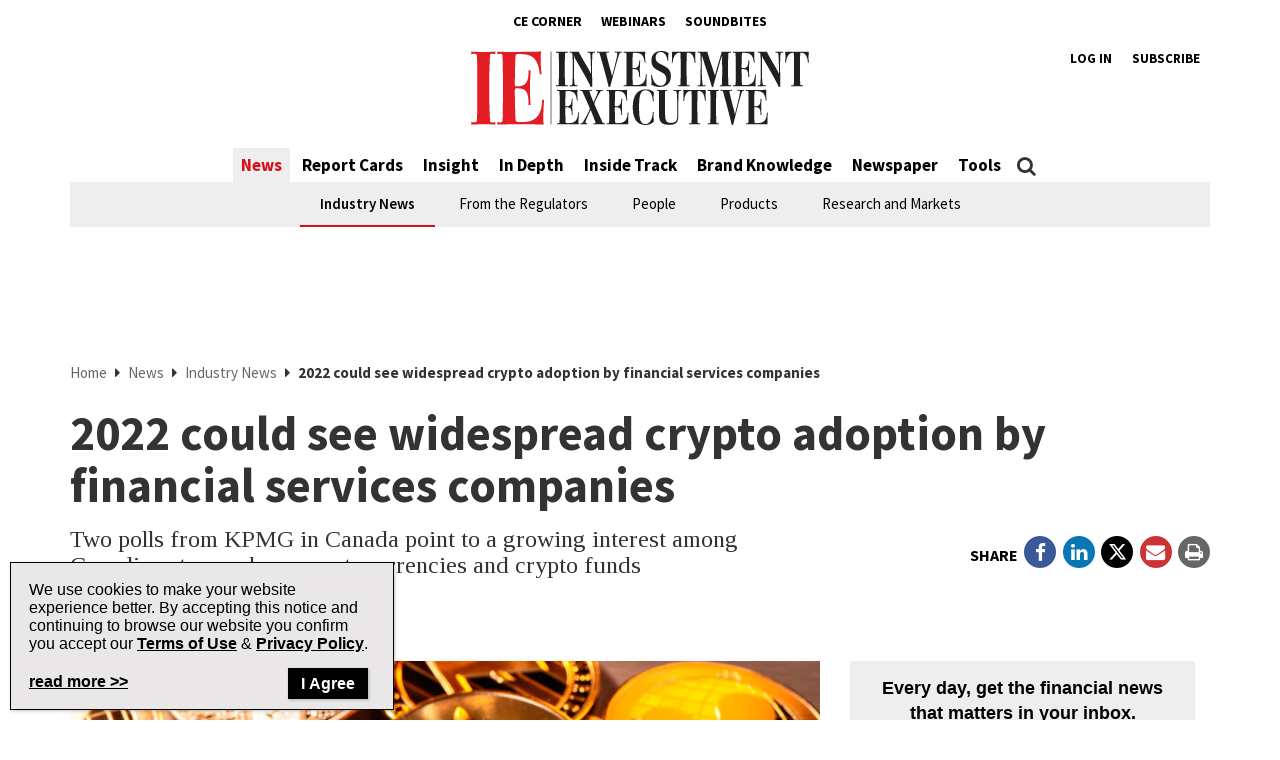

--- FILE ---
content_type: text/html; charset=UTF-8
request_url: https://www.investmentexecutive.com/news/2022-could-see-widespread-crypto-adoption-by-financial-services-companies/
body_size: 26696
content:
<!DOCTYPE html>
<html lang="en-US" class="no-js no-svg">

<head>
	<meta charset="UTF-8">
	<meta name="viewport" content="width=device-width, initial-scale=1">
	<meta name="language" content="en">


	<link rel="stylesheet" href="https://cdnjs.cloudflare.com/ajax/libs/font-awesome/6.4.2/css/all.min.css">
	<link rel="profile" href="http://gmpg.org/xfn/11">

	<!-- Google Ad Manager Scripts -->

	<script>
		var googletag = googletag || {};

		googletag.cmd = googletag.cmd || [];


		googletag.cmd.push(function() {

			googletag.pubads().collapseEmptyDivs();

			function GetUrlValue(VarSearch) {
				var notestpage = 'notset'
				var SearchString = parent.window.location.search.substring(1);
				var VariableArray = SearchString.split('&');
				for (var i = 0; i < VariableArray.length; i++) {
					var KeyValuePair = VariableArray[i].split('=');
					if (KeyValuePair[0] == VarSearch) {
						return KeyValuePair[1];
					} else {
						return notestpage;
					}
				}
			}

			// Responsive mapping assignment. Represented with defineSizeMapping in ad request build.
			// var mappingleaderboard = googletag.sizeMapping().
			// addSize([992, 0], [
			// 	[728, 90],
			// 	[970, 60],
			// 	[970, 250],
			// 	[980, 60],
			// 	[980, 200]
			// ]). //desktop
			// addSize([768, 0], [
			// 	[728, 90],
			// 	[300, 90],
			// 	[320, 50]
			// ]). //tablet
			// addSize([320, 0], [
			// 	[300, 90],
			// 	[320, 50]
			// ]). //mobile
			// build();

			// var mappingbigbox = googletag.sizeMapping().
			// addSize([992, 0], [
			// 	[300, 250],
			// 	[300, 600]
			// ]). //desktop
			// addSize([768, 0], [
			// 	[300, 250],
			// 	[300, 600],
			// 	[300, 90],
			// 	[320, 50]
			// ]). //tablet
			// addSize([320, 0], [
			// 	[300, 90],
			// 	[320, 50],
			// 	[300, 250],
			// 	[300, 600]
			// ]). //mobile
			// build();

			var mappinginterscroller_bigbox = googletag.sizeMapping().
			addSize([992, 0], []). //desktop
			addSize([768, 0], []). //tablet
			addSize([320, 0], [
				[340, 740]
			]). //mobile
			build();

			var mappinginterscroller_bigbox = googletag.sizeMapping().
			addSize([992, 0], []). //desktop
			addSize([768, 0], []). //tablet
			addSize([320, 0], [340, 740]). //mobile
			build();

			
			
				googletag.defineSlot("/95740733/investment_executive/in_article_native_1", ['fluid'], 'div-gpt-ad-in_article_native_1').addService(googletag.pubads()).setTargeting('position', 'btf');
				googletag.defineSlot("/95740733/investment_executive/in_article_native_2", ['fluid'], 'div-gpt-ad-in_article_native_2').addService(googletag.pubads()).setTargeting('position', 'btf');

				if (window.innerWidth < 768) {
					targetSlot = googletag.defineSlot("/95740733/investment_executive/interscroller_bigbox", [
						[340, 740]
					], 'div-gpt-ad-interscroller_bigbox')
					targetSlot.defineSizeMapping(mappinginterscroller_bigbox).setCollapseEmptyDiv(true, true).addService(googletag.pubads());
				}
				
			
							googletag.pubads().setTargeting("ai", ["442194"]);
							googletag.pubads().setTargeting("atitle", ["2022-could-see-widespread-crypto-adoption-by-financial-services-companies"]);
							googletag.pubads().setTargeting("cat", ["News"]);
							googletag.pubads().setTargeting("pg", ["content"]);
							googletag.pubads().setTargeting("ss", ["industry-news"]);
							googletag.pubads().setTargeting("section", ["news"]);
							googletag.pubads().setTargeting("language", ["en_US"]);
							googletag.pubads().setTargeting("category", ["Industry News"]);
							googletag.pubads().setTargeting("page-title", ["2022 could see widespread crypto adoption by financial services companies"]);
							googletag.pubads().setTargeting("url", ["https://www.investmentexecutive.com/news/2022-could-see-widespread-crypto-adoption-by-financial-services-companies"]);
							googletag.pubads().setTargeting("device", ["desktop"]);
							googletag.pubads().setTargeting("page-type", ["post"]);
							googletag.pubads().setTargeting("tags", ["Cryptoassets,ETFs,crypto"]);
							googletag.pubads().setTargeting("company", ["KPMG LLP"]);
							googletag.pubads().setTargeting("author", ["IE Staff"]);
			
			if (GetUrlValue('testpage') != "notset") {
				googletag.pubads().setTargeting('testpage', GetUrlValue('testpage'));
			}

			let pageTitle = document.querySelector('title');
			if (pageTitle) {
				// Only access the document once.
				let titleCleanFull = pageTitle.innerText.replace(/[^a-zA-Z]/g, '-');
				let titleCleanShort = titleCleanFull.substring(0, 30);

				googletag.pubads().setTargeting('title', titleCleanShort);
				googletag.pubads().setTargeting('full_title', titleCleanFull);
			}

			if (window.innerWidth < 768) {
				//add in interscroller divs if the ad loads and it's a mobile display
				var adBeginText = "Advertisement Begins";
				var adEndText = "Advertisement Ends";
				googletag.pubads().addEventListener('slotResponseReceived', function(event) {
					var slot = event.slot;

					if (slot === targetSlot) {
						var interscroller = jQuery('#parallax').find('#div-gpt-ad-interscroller_bigbox');

						var adStyles = "<style>.some-ad-area {width: 300px;height: 250px;background-color: white;float: left;background-color:#eee;margin: 0px 30px 0px 0;}@media (max-width: 960px) {  .some-ad-area {     width: 100%;        height: 75vh;   }}.NWSFlyingCarpet {position: relative;width: 100%;height: 100%;}.NWSFlyingCarpet-inner {position: absolute;top: 0;left: 0;width: inherit;height: 100%;clip: rect(auto, auto, auto, auto);}.NWSFlyingCarpet-ad {position: fixed;top: 0;width: inherit;height: 100%;height: 100vh;margin: 0 auto;transform: translateZ(0);display: flex;align-items: center;justify-content: center;right:0px;left:0px;}.NWSFlyingCarpet-ad > * {width: auto;max-width: 100%;height: auto;max-height: 100%;margin: 0 auto;transform: translateZ(0);}.preAd{  font-size:10px; text-align:center;  padding-top:0px;    text-transform: uppercase;  font-weight: bold;}.postAd{ font-size:10px; text-align:center;  text-transform: uppercase;  font-weight: bold;  padding-bottom:0px;}.adTextBg{ }</style> ";

						var styleContainer = window.top.document.createElement('div');
						window.top.document.body.appendChild(styleContainer);
						styleContainer.innerHTML = adStyles;

						interscroller.addClass('parallax-ad');

						if (jQuery('.article-body .row').find('p').length > 1) {
							$("<div class='postAd'>" + adEndText + "</div><p>").prependTo('.article-body .row p:eq(3)');
							interscroller.prependTo('.article-body .row p:eq(3)');
							$("</p><div class='preAd'>"+ adBeginText + "</div>").prependTo('.article-body .row p:eq(3)');
						} else {
							interscroller.appendTo('.article-body .row p');
						}

						$(".parallax-ad").wrap("<div class='some-ad-area'></div>");
						$(".parallax-ad").wrap("<div class='NWSFlyingCarpet'></div>");
						$(".parallax-ad").wrap("<div class='NWSFlyingCarpet-inner'></div>");
						$(".parallax-ad").wrap("<div class='NWSFlyingCarpet-ad'></div>");
						$(".parallax-ad").wrap("<div class='some-ad-area'></div>");
					}
				});

				googletag.pubads().addEventListener('slotRenderEnded', function(event) {
					var slot = event.slot;
					if (slot === targetSlot) {
						/* if interscroller is empty delete it */
						var slot = event.slot;
						var isEmpty = event.isEmpty;
						if (isEmpty) {
							$('.article-body').find('.preAd').css('display', 'none');
							$('.article-body').find('.some-ad-area').css('display', 'none');
							$('.article-body').find('.postAd').css('display', 'none');
						}
					}
				});
			}

			googletag.pubads().enableSingleRequest();
			googletag.pubads().collapseEmptyDivs();
			googletag.enableServices();		
		});
	</script>

	<script async='async' src='https://securepubads.g.doubleclick.net/tag/js/gpt.js'></script>

	<!-- Omeda Nov 2023 -->
	<link rel="stylesheet" href="https://olytics.omeda.com/olytics/css/v3/p/olytics.css" />

	<script>
		window.olytics || (window.olytics = []), window.olytics.methods = ["fire", "confirm"], window.olytics.factory = function(i) {
			return function() {
				var t = Array.prototype.slice.call(arguments);
				return t.unshift(i), window.olytics.push(t), window.olytics
			}
		};
		for (var i = 0; i < window.olytics.methods.length; i++) {
			var method = window.olytics.methods[i];
			window.olytics[method] = window.olytics.factory(method)
		}
		olytics.load = function(i) {
			if (!document.getElementById("olyticsImport")) {
				window.a = window.olytics;
				var t = document.createElement("script");
				t.async = !0, t.id = "olyticsImport", t.type = "text/javascript";
				var o = "";
				void 0 !== i && void 0 !== i.oid && (o = i.oid), t.setAttribute("data-oid", o), t.src = "https://olytics.omeda.com/olytics/js/v3/p/olytics.min.js", t.addEventListener("load", function(t) {
					for (olytics.initialize({
							Olytics: i
						}); window.a.length > 0;) {
						var o = window.a.shift(),
							s = o.shift();
						olytics[s] && olytics[s].apply(olytics, o)
					}
				}, !1);
				var s = document.getElementsByTagName("script")[0];
				s.parentNode.insertBefore(t, s)
			}
		}, olytics.load({
			oid: "1dde81d4532d40c68e62d5dea46410b4"
		});
	</script>
	
		<script>
			//IE Page Visit
			olytics.fire({
				behaviorId: '8898I1345578A0H',
									category: "News, ",
					author: "danielc",
					tag: "cryptoassets,etfs,crypto,",
					title: "2022 could see widespread crypto adoption by financial services companies",
					posttype: "post"
											});
		</script>
	


	<meta name='robots' content='index, follow, max-image-preview:large, max-snippet:-1, max-video-preview:-1' />

	<!-- This site is optimized with the Yoast SEO plugin v26.8 - https://yoast.com/product/yoast-seo-wordpress/ -->
	<title>2022 could see widespread crypto adoption by financial services companies | Investment Executive</title>
	<meta name="description" content="Two polls from KPMG in Canada point to a growing interest among Canadians to purchase cryptocurrencies and crypto funds" />
	<link rel="canonical" href="https://www.investmentexecutive.com/news/2022-could-see-widespread-crypto-adoption-by-financial-services-companies/" />
	<meta property="og:locale" content="en_US" />
	<meta property="og:type" content="article" />
	<meta property="og:title" content="2022 could see widespread crypto adoption by financial services companies | Investment Executive" />
	<meta property="og:description" content="Two polls from KPMG in Canada point to a growing interest among Canadians to purchase cryptocurrencies and crypto funds" />
	<meta property="og:url" content="https://www.investmentexecutive.com/news/2022-could-see-widespread-crypto-adoption-by-financial-services-companies/" />
	<meta property="og:site_name" content="Investment Executive" />
	<meta property="article:publisher" content="https://facebook.com/InvestmentExecutive/" />
	<meta property="article:published_time" content="2022-04-06T19:34:49+00:00" />
	<meta property="article:modified_time" content="2022-04-06T20:19:49+00:00" />
	<meta property="og:image" content="https://www.investmentexecutive.com/wp-content/uploads/sites/3/2021/05/cryptocurrency.jpg" />
	<meta property="og:image:width" content="800" />
	<meta property="og:image:height" content="600" />
	<meta property="og:image:type" content="image/jpeg" />
	<meta name="author" content="danielc" />
	<meta name="twitter:card" content="summary_large_image" />
	<meta name="twitter:creator" content="@amir@newcom.ca" />
	<meta name="twitter:site" content="@IE_Canada" />
	<meta name="twitter:label1" content="Written by" />
	<meta name="twitter:data1" content="danielc" />
	<meta name="twitter:label2" content="Est. reading time" />
	<meta name="twitter:data2" content="3 minutes" />
	<script type="application/ld+json" class="yoast-schema-graph">{"@context":"https://schema.org","@graph":[{"@type":"Article","@id":"https://www.investmentexecutive.com/news/2022-could-see-widespread-crypto-adoption-by-financial-services-companies/#article","isPartOf":{"@id":"https://www.investmentexecutive.com/news/2022-could-see-widespread-crypto-adoption-by-financial-services-companies/"},"author":{"name":"danielc","@id":"https://www.investmentexecutive.com/#/schema/person/3a1c637dc68f2c43d3a1c1e88a93e4b6"},"headline":"2022 could see widespread crypto adoption by financial services companies","datePublished":"2022-04-06T19:34:49+00:00","dateModified":"2022-04-06T20:19:49+00:00","mainEntityOfPage":{"@id":"https://www.investmentexecutive.com/news/2022-could-see-widespread-crypto-adoption-by-financial-services-companies/"},"wordCount":574,"publisher":{"@id":"https://www.investmentexecutive.com/#organization"},"image":{"@id":"https://www.investmentexecutive.com/news/2022-could-see-widespread-crypto-adoption-by-financial-services-companies/#primaryimage"},"thumbnailUrl":"https://www.investmentexecutive.com/wp-content/uploads/sites/3/2021/05/cryptocurrency.jpg","keywords":["Cryptoassets","ETFs","crypto"],"articleSection":["News"],"inLanguage":"en-US"},{"@type":"WebPage","@id":"https://www.investmentexecutive.com/news/2022-could-see-widespread-crypto-adoption-by-financial-services-companies/","url":"https://www.investmentexecutive.com/news/2022-could-see-widespread-crypto-adoption-by-financial-services-companies/","name":"2022 could see widespread crypto adoption by financial services companies | Investment Executive","isPartOf":{"@id":"https://www.investmentexecutive.com/#website"},"primaryImageOfPage":{"@id":"https://www.investmentexecutive.com/news/2022-could-see-widespread-crypto-adoption-by-financial-services-companies/#primaryimage"},"image":{"@id":"https://www.investmentexecutive.com/news/2022-could-see-widespread-crypto-adoption-by-financial-services-companies/#primaryimage"},"thumbnailUrl":"https://www.investmentexecutive.com/wp-content/uploads/sites/3/2021/05/cryptocurrency.jpg","datePublished":"2022-04-06T19:34:49+00:00","dateModified":"2022-04-06T20:19:49+00:00","description":"Two polls from KPMG in Canada point to a growing interest among Canadians to purchase cryptocurrencies and crypto funds","breadcrumb":{"@id":"https://www.investmentexecutive.com/news/2022-could-see-widespread-crypto-adoption-by-financial-services-companies/#breadcrumb"},"inLanguage":"en-US","potentialAction":[{"@type":"ReadAction","target":["https://www.investmentexecutive.com/news/2022-could-see-widespread-crypto-adoption-by-financial-services-companies/"]}]},{"@type":"ImageObject","inLanguage":"en-US","@id":"https://www.investmentexecutive.com/news/2022-could-see-widespread-crypto-adoption-by-financial-services-companies/#primaryimage","url":"https://www.investmentexecutive.com/wp-content/uploads/sites/3/2021/05/cryptocurrency.jpg","contentUrl":"https://www.investmentexecutive.com/wp-content/uploads/sites/3/2021/05/cryptocurrency.jpg","width":800,"height":600,"caption":"gopixa / iStockphoto.com"},{"@type":"BreadcrumbList","@id":"https://www.investmentexecutive.com/news/2022-could-see-widespread-crypto-adoption-by-financial-services-companies/#breadcrumb","itemListElement":[{"@type":"ListItem","position":1,"name":"Home","item":"https://www.investmentexecutive.com/"},{"@type":"ListItem","position":2,"name":"News","item":"https://www.investmentexecutive.com/news/"},{"@type":"ListItem","position":3,"name":"Industry News","item":"https://www.investmentexecutive.com/news/industry-news/"},{"@type":"ListItem","position":4,"name":"2022 could see widespread crypto adoption by financial services companies"}]},{"@type":"WebSite","@id":"https://www.investmentexecutive.com/#website","url":"https://www.investmentexecutive.com/","name":"Investment Executive","description":"Canada&#039;s news source for financial professionals","publisher":{"@id":"https://www.investmentexecutive.com/#organization"},"potentialAction":[{"@type":"SearchAction","target":{"@type":"EntryPoint","urlTemplate":"https://www.investmentexecutive.com/?s={search_term_string}"},"query-input":{"@type":"PropertyValueSpecification","valueRequired":true,"valueName":"search_term_string"}}],"inLanguage":"en-US"},{"@type":"Organization","@id":"https://www.investmentexecutive.com/#organization","name":"Investment Executive","url":"https://www.investmentexecutive.com/","logo":{"@type":"ImageObject","inLanguage":"en-US","@id":"https://www.investmentexecutive.com/#/schema/logo/image/","url":"https://www.investmentexecutive.com/wp-content/uploads/sites/3/2017/11/ie-logo-footer.png","contentUrl":"https://www.investmentexecutive.com/wp-content/uploads/sites/3/2017/11/ie-logo-footer.png","width":154,"height":37,"caption":"Investment Executive"},"image":{"@id":"https://www.investmentexecutive.com/#/schema/logo/image/"},"sameAs":["https://facebook.com/InvestmentExecutive/","https://x.com/IE_Canada"]},{"@type":"Person","@id":"https://www.investmentexecutive.com/#/schema/person/3a1c637dc68f2c43d3a1c1e88a93e4b6","name":"danielc","image":{"@type":"ImageObject","inLanguage":"en-US","@id":"https://www.investmentexecutive.com/#/schema/person/image/","url":"https://secure.gravatar.com/avatar/707fef985e3a49672e6ff608e7522ef4a3c6a19d1f92ef3284926f65921f6489?s=96&d=mm&r=g","contentUrl":"https://secure.gravatar.com/avatar/707fef985e3a49672e6ff608e7522ef4a3c6a19d1f92ef3284926f65921f6489?s=96&d=mm&r=g","caption":"danielc"},"sameAs":["https://x.com/amir@newcom.ca"]}]}</script>
	<!-- / Yoast SEO plugin. -->


<link rel='dns-prefetch' href='//t.ofsys.com' />
<link rel='dns-prefetch' href='//www.google.com' />
<link rel="alternate" type="application/rss+xml" title="Investment Executive &raquo; Feed" href="https://www.investmentexecutive.com/feed/" />
<link rel="alternate" type="application/rss+xml" title="Investment Executive &raquo; Comments Feed" href="https://www.investmentexecutive.com/comments/feed/" />
<link rel="alternate" title="oEmbed (JSON)" type="application/json+oembed" href="https://www.investmentexecutive.com/wp-json/oembed/1.0/embed?url=https%3A%2F%2Fwww.investmentexecutive.com%2Fnews%2F2022-could-see-widespread-crypto-adoption-by-financial-services-companies%2F" />
<link rel="alternate" title="oEmbed (XML)" type="text/xml+oembed" href="https://www.investmentexecutive.com/wp-json/oembed/1.0/embed?url=https%3A%2F%2Fwww.investmentexecutive.com%2Fnews%2F2022-could-see-widespread-crypto-adoption-by-financial-services-companies%2F&#038;format=xml" />
<style id='wp-img-auto-sizes-contain-inline-css' type='text/css'>
img:is([sizes=auto i],[sizes^="auto," i]){contain-intrinsic-size:3000px 1500px}
/*# sourceURL=wp-img-auto-sizes-contain-inline-css */
</style>
<link rel='stylesheet' id='phoenix-vendors-css' href='https://www.investmentexecutive.com/wp-content/themes/phoenix-tcm/assets/css/vendors.css?ver=20260124105353' type='text/css' media='all' />
<link rel='stylesheet' id='phoenix-tcm_parent-css' href='https://www.investmentexecutive.com/wp-content/themes/phoenix-tcm/style.css?ver=20260124105353' type='text/css' media='all' />
<link rel='stylesheet' id='phoenix-tcm-css' href='https://www.investmentexecutive.com/wp-content/themes/phoenix-ie/style.css?ver=1.0.1' type='text/css' media='all' />
<style id='phoenix-tcm-inline-css' type='text/css'>

						.entity-header{ background-color: !important; }
					
/*# sourceURL=phoenix-tcm-inline-css */
</style>
<style id='wp-emoji-styles-inline-css' type='text/css'>

	img.wp-smiley, img.emoji {
		display: inline !important;
		border: none !important;
		box-shadow: none !important;
		height: 1em !important;
		width: 1em !important;
		margin: 0 0.07em !important;
		vertical-align: -0.1em !important;
		background: none !important;
		padding: 0 !important;
	}
/*# sourceURL=wp-emoji-styles-inline-css */
</style>
<style id='wp-block-library-inline-css' type='text/css'>
:root{--wp-block-synced-color:#7a00df;--wp-block-synced-color--rgb:122,0,223;--wp-bound-block-color:var(--wp-block-synced-color);--wp-editor-canvas-background:#ddd;--wp-admin-theme-color:#007cba;--wp-admin-theme-color--rgb:0,124,186;--wp-admin-theme-color-darker-10:#006ba1;--wp-admin-theme-color-darker-10--rgb:0,107,160.5;--wp-admin-theme-color-darker-20:#005a87;--wp-admin-theme-color-darker-20--rgb:0,90,135;--wp-admin-border-width-focus:2px}@media (min-resolution:192dpi){:root{--wp-admin-border-width-focus:1.5px}}.wp-element-button{cursor:pointer}:root .has-very-light-gray-background-color{background-color:#eee}:root .has-very-dark-gray-background-color{background-color:#313131}:root .has-very-light-gray-color{color:#eee}:root .has-very-dark-gray-color{color:#313131}:root .has-vivid-green-cyan-to-vivid-cyan-blue-gradient-background{background:linear-gradient(135deg,#00d084,#0693e3)}:root .has-purple-crush-gradient-background{background:linear-gradient(135deg,#34e2e4,#4721fb 50%,#ab1dfe)}:root .has-hazy-dawn-gradient-background{background:linear-gradient(135deg,#faaca8,#dad0ec)}:root .has-subdued-olive-gradient-background{background:linear-gradient(135deg,#fafae1,#67a671)}:root .has-atomic-cream-gradient-background{background:linear-gradient(135deg,#fdd79a,#004a59)}:root .has-nightshade-gradient-background{background:linear-gradient(135deg,#330968,#31cdcf)}:root .has-midnight-gradient-background{background:linear-gradient(135deg,#020381,#2874fc)}:root{--wp--preset--font-size--normal:16px;--wp--preset--font-size--huge:42px}.has-regular-font-size{font-size:1em}.has-larger-font-size{font-size:2.625em}.has-normal-font-size{font-size:var(--wp--preset--font-size--normal)}.has-huge-font-size{font-size:var(--wp--preset--font-size--huge)}.has-text-align-center{text-align:center}.has-text-align-left{text-align:left}.has-text-align-right{text-align:right}.has-fit-text{white-space:nowrap!important}#end-resizable-editor-section{display:none}.aligncenter{clear:both}.items-justified-left{justify-content:flex-start}.items-justified-center{justify-content:center}.items-justified-right{justify-content:flex-end}.items-justified-space-between{justify-content:space-between}.screen-reader-text{border:0;clip-path:inset(50%);height:1px;margin:-1px;overflow:hidden;padding:0;position:absolute;width:1px;word-wrap:normal!important}.screen-reader-text:focus{background-color:#ddd;clip-path:none;color:#444;display:block;font-size:1em;height:auto;left:5px;line-height:normal;padding:15px 23px 14px;text-decoration:none;top:5px;width:auto;z-index:100000}html :where(.has-border-color){border-style:solid}html :where([style*=border-top-color]){border-top-style:solid}html :where([style*=border-right-color]){border-right-style:solid}html :where([style*=border-bottom-color]){border-bottom-style:solid}html :where([style*=border-left-color]){border-left-style:solid}html :where([style*=border-width]){border-style:solid}html :where([style*=border-top-width]){border-top-style:solid}html :where([style*=border-right-width]){border-right-style:solid}html :where([style*=border-bottom-width]){border-bottom-style:solid}html :where([style*=border-left-width]){border-left-style:solid}html :where(img[class*=wp-image-]){height:auto;max-width:100%}:where(figure){margin:0 0 1em}html :where(.is-position-sticky){--wp-admin--admin-bar--position-offset:var(--wp-admin--admin-bar--height,0px)}@media screen and (max-width:600px){html :where(.is-position-sticky){--wp-admin--admin-bar--position-offset:0px}}

/*# sourceURL=wp-block-library-inline-css */
</style><style id='global-styles-inline-css' type='text/css'>
:root{--wp--preset--aspect-ratio--square: 1;--wp--preset--aspect-ratio--4-3: 4/3;--wp--preset--aspect-ratio--3-4: 3/4;--wp--preset--aspect-ratio--3-2: 3/2;--wp--preset--aspect-ratio--2-3: 2/3;--wp--preset--aspect-ratio--16-9: 16/9;--wp--preset--aspect-ratio--9-16: 9/16;--wp--preset--color--black: #000000;--wp--preset--color--cyan-bluish-gray: #abb8c3;--wp--preset--color--white: #ffffff;--wp--preset--color--pale-pink: #f78da7;--wp--preset--color--vivid-red: #cf2e2e;--wp--preset--color--luminous-vivid-orange: #ff6900;--wp--preset--color--luminous-vivid-amber: #fcb900;--wp--preset--color--light-green-cyan: #7bdcb5;--wp--preset--color--vivid-green-cyan: #00d084;--wp--preset--color--pale-cyan-blue: #8ed1fc;--wp--preset--color--vivid-cyan-blue: #0693e3;--wp--preset--color--vivid-purple: #9b51e0;--wp--preset--gradient--vivid-cyan-blue-to-vivid-purple: linear-gradient(135deg,rgb(6,147,227) 0%,rgb(155,81,224) 100%);--wp--preset--gradient--light-green-cyan-to-vivid-green-cyan: linear-gradient(135deg,rgb(122,220,180) 0%,rgb(0,208,130) 100%);--wp--preset--gradient--luminous-vivid-amber-to-luminous-vivid-orange: linear-gradient(135deg,rgb(252,185,0) 0%,rgb(255,105,0) 100%);--wp--preset--gradient--luminous-vivid-orange-to-vivid-red: linear-gradient(135deg,rgb(255,105,0) 0%,rgb(207,46,46) 100%);--wp--preset--gradient--very-light-gray-to-cyan-bluish-gray: linear-gradient(135deg,rgb(238,238,238) 0%,rgb(169,184,195) 100%);--wp--preset--gradient--cool-to-warm-spectrum: linear-gradient(135deg,rgb(74,234,220) 0%,rgb(151,120,209) 20%,rgb(207,42,186) 40%,rgb(238,44,130) 60%,rgb(251,105,98) 80%,rgb(254,248,76) 100%);--wp--preset--gradient--blush-light-purple: linear-gradient(135deg,rgb(255,206,236) 0%,rgb(152,150,240) 100%);--wp--preset--gradient--blush-bordeaux: linear-gradient(135deg,rgb(254,205,165) 0%,rgb(254,45,45) 50%,rgb(107,0,62) 100%);--wp--preset--gradient--luminous-dusk: linear-gradient(135deg,rgb(255,203,112) 0%,rgb(199,81,192) 50%,rgb(65,88,208) 100%);--wp--preset--gradient--pale-ocean: linear-gradient(135deg,rgb(255,245,203) 0%,rgb(182,227,212) 50%,rgb(51,167,181) 100%);--wp--preset--gradient--electric-grass: linear-gradient(135deg,rgb(202,248,128) 0%,rgb(113,206,126) 100%);--wp--preset--gradient--midnight: linear-gradient(135deg,rgb(2,3,129) 0%,rgb(40,116,252) 100%);--wp--preset--font-size--small: 13px;--wp--preset--font-size--medium: 20px;--wp--preset--font-size--large: 36px;--wp--preset--font-size--x-large: 42px;--wp--preset--spacing--20: 0.44rem;--wp--preset--spacing--30: 0.67rem;--wp--preset--spacing--40: 1rem;--wp--preset--spacing--50: 1.5rem;--wp--preset--spacing--60: 2.25rem;--wp--preset--spacing--70: 3.38rem;--wp--preset--spacing--80: 5.06rem;--wp--preset--shadow--natural: 6px 6px 9px rgba(0, 0, 0, 0.2);--wp--preset--shadow--deep: 12px 12px 50px rgba(0, 0, 0, 0.4);--wp--preset--shadow--sharp: 6px 6px 0px rgba(0, 0, 0, 0.2);--wp--preset--shadow--outlined: 6px 6px 0px -3px rgb(255, 255, 255), 6px 6px rgb(0, 0, 0);--wp--preset--shadow--crisp: 6px 6px 0px rgb(0, 0, 0);}:where(.is-layout-flex){gap: 0.5em;}:where(.is-layout-grid){gap: 0.5em;}body .is-layout-flex{display: flex;}.is-layout-flex{flex-wrap: wrap;align-items: center;}.is-layout-flex > :is(*, div){margin: 0;}body .is-layout-grid{display: grid;}.is-layout-grid > :is(*, div){margin: 0;}:where(.wp-block-columns.is-layout-flex){gap: 2em;}:where(.wp-block-columns.is-layout-grid){gap: 2em;}:where(.wp-block-post-template.is-layout-flex){gap: 1.25em;}:where(.wp-block-post-template.is-layout-grid){gap: 1.25em;}.has-black-color{color: var(--wp--preset--color--black) !important;}.has-cyan-bluish-gray-color{color: var(--wp--preset--color--cyan-bluish-gray) !important;}.has-white-color{color: var(--wp--preset--color--white) !important;}.has-pale-pink-color{color: var(--wp--preset--color--pale-pink) !important;}.has-vivid-red-color{color: var(--wp--preset--color--vivid-red) !important;}.has-luminous-vivid-orange-color{color: var(--wp--preset--color--luminous-vivid-orange) !important;}.has-luminous-vivid-amber-color{color: var(--wp--preset--color--luminous-vivid-amber) !important;}.has-light-green-cyan-color{color: var(--wp--preset--color--light-green-cyan) !important;}.has-vivid-green-cyan-color{color: var(--wp--preset--color--vivid-green-cyan) !important;}.has-pale-cyan-blue-color{color: var(--wp--preset--color--pale-cyan-blue) !important;}.has-vivid-cyan-blue-color{color: var(--wp--preset--color--vivid-cyan-blue) !important;}.has-vivid-purple-color{color: var(--wp--preset--color--vivid-purple) !important;}.has-black-background-color{background-color: var(--wp--preset--color--black) !important;}.has-cyan-bluish-gray-background-color{background-color: var(--wp--preset--color--cyan-bluish-gray) !important;}.has-white-background-color{background-color: var(--wp--preset--color--white) !important;}.has-pale-pink-background-color{background-color: var(--wp--preset--color--pale-pink) !important;}.has-vivid-red-background-color{background-color: var(--wp--preset--color--vivid-red) !important;}.has-luminous-vivid-orange-background-color{background-color: var(--wp--preset--color--luminous-vivid-orange) !important;}.has-luminous-vivid-amber-background-color{background-color: var(--wp--preset--color--luminous-vivid-amber) !important;}.has-light-green-cyan-background-color{background-color: var(--wp--preset--color--light-green-cyan) !important;}.has-vivid-green-cyan-background-color{background-color: var(--wp--preset--color--vivid-green-cyan) !important;}.has-pale-cyan-blue-background-color{background-color: var(--wp--preset--color--pale-cyan-blue) !important;}.has-vivid-cyan-blue-background-color{background-color: var(--wp--preset--color--vivid-cyan-blue) !important;}.has-vivid-purple-background-color{background-color: var(--wp--preset--color--vivid-purple) !important;}.has-black-border-color{border-color: var(--wp--preset--color--black) !important;}.has-cyan-bluish-gray-border-color{border-color: var(--wp--preset--color--cyan-bluish-gray) !important;}.has-white-border-color{border-color: var(--wp--preset--color--white) !important;}.has-pale-pink-border-color{border-color: var(--wp--preset--color--pale-pink) !important;}.has-vivid-red-border-color{border-color: var(--wp--preset--color--vivid-red) !important;}.has-luminous-vivid-orange-border-color{border-color: var(--wp--preset--color--luminous-vivid-orange) !important;}.has-luminous-vivid-amber-border-color{border-color: var(--wp--preset--color--luminous-vivid-amber) !important;}.has-light-green-cyan-border-color{border-color: var(--wp--preset--color--light-green-cyan) !important;}.has-vivid-green-cyan-border-color{border-color: var(--wp--preset--color--vivid-green-cyan) !important;}.has-pale-cyan-blue-border-color{border-color: var(--wp--preset--color--pale-cyan-blue) !important;}.has-vivid-cyan-blue-border-color{border-color: var(--wp--preset--color--vivid-cyan-blue) !important;}.has-vivid-purple-border-color{border-color: var(--wp--preset--color--vivid-purple) !important;}.has-vivid-cyan-blue-to-vivid-purple-gradient-background{background: var(--wp--preset--gradient--vivid-cyan-blue-to-vivid-purple) !important;}.has-light-green-cyan-to-vivid-green-cyan-gradient-background{background: var(--wp--preset--gradient--light-green-cyan-to-vivid-green-cyan) !important;}.has-luminous-vivid-amber-to-luminous-vivid-orange-gradient-background{background: var(--wp--preset--gradient--luminous-vivid-amber-to-luminous-vivid-orange) !important;}.has-luminous-vivid-orange-to-vivid-red-gradient-background{background: var(--wp--preset--gradient--luminous-vivid-orange-to-vivid-red) !important;}.has-very-light-gray-to-cyan-bluish-gray-gradient-background{background: var(--wp--preset--gradient--very-light-gray-to-cyan-bluish-gray) !important;}.has-cool-to-warm-spectrum-gradient-background{background: var(--wp--preset--gradient--cool-to-warm-spectrum) !important;}.has-blush-light-purple-gradient-background{background: var(--wp--preset--gradient--blush-light-purple) !important;}.has-blush-bordeaux-gradient-background{background: var(--wp--preset--gradient--blush-bordeaux) !important;}.has-luminous-dusk-gradient-background{background: var(--wp--preset--gradient--luminous-dusk) !important;}.has-pale-ocean-gradient-background{background: var(--wp--preset--gradient--pale-ocean) !important;}.has-electric-grass-gradient-background{background: var(--wp--preset--gradient--electric-grass) !important;}.has-midnight-gradient-background{background: var(--wp--preset--gradient--midnight) !important;}.has-small-font-size{font-size: var(--wp--preset--font-size--small) !important;}.has-medium-font-size{font-size: var(--wp--preset--font-size--medium) !important;}.has-large-font-size{font-size: var(--wp--preset--font-size--large) !important;}.has-x-large-font-size{font-size: var(--wp--preset--font-size--x-large) !important;}
/*# sourceURL=global-styles-inline-css */
</style>

<style id='classic-theme-styles-inline-css' type='text/css'>
/*! This file is auto-generated */
.wp-block-button__link{color:#fff;background-color:#32373c;border-radius:9999px;box-shadow:none;text-decoration:none;padding:calc(.667em + 2px) calc(1.333em + 2px);font-size:1.125em}.wp-block-file__button{background:#32373c;color:#fff;text-decoration:none}
/*# sourceURL=/wp-includes/css/classic-themes.min.css */
</style>
<link rel='stylesheet' id='popup-maker-site-css' href='https://www.investmentexecutive.com/wp-content/plugins/popup-maker/assets/css/pum-site.min.css?ver=1.19.1' type='text/css' media='all' />
<style id='popup-maker-site-inline-css' type='text/css'>
/* Popup Google Fonts */
@import url('//fonts.googleapis.com/css?family=Montserrat:100');

/* Popup Theme 409657: Cookies Theme */
.pum-theme-409657, .pum-theme-cookies-theme { background-color: rgba( 255, 255, 255, 1.00 ) } 
.pum-theme-409657 .pum-container, .pum-theme-cookies-theme .pum-container { padding: 18px; border-radius: 0px; border: 1px solid #999999; box-shadow: 1px 1px 3px 0px rgba( 2, 2, 2, 0.23 ); background-color: rgba( 233, 231, 232, 1.00 ) } 
.pum-theme-409657 .pum-title, .pum-theme-cookies-theme .pum-title { color: #000000; text-align: left; text-shadow: 0px 0px 0px rgba( 2, 2, 2, 0.23 ); font-family: inherit; font-weight: 400; font-size: 32px; line-height: 36px } 
.pum-theme-409657 .pum-content, .pum-theme-cookies-theme .pum-content { color: #2c2c2c; font-family: inherit; font-weight: 400 } 
.pum-theme-409657 .pum-content + .pum-close, .pum-theme-cookies-theme .pum-content + .pum-close { position: absolute; height: auto; width: auto; left: auto; right: 25px; bottom: 10px; top: auto; padding: 12px; color: #ffffff; font-family: inherit; font-weight: 700; font-size: 16px; line-height: 5px; border: 1px none #ffffff; border-radius: 0px; box-shadow: 1px 1px 3px 0px rgba( 2, 2, 2, 0.23 ); text-shadow: 0px 0px 0px rgba( 0, 0, 0, 0.23 ); background-color: rgba( 44, 44, 44, 1.00 ) } 

/* Popup Theme 409647: Default Theme */
.pum-theme-409647, .pum-theme-default-theme { background-color: rgba( 255, 255, 255, 1.00 ) } 
.pum-theme-409647 .pum-container, .pum-theme-default-theme .pum-container { padding: 18px; border-radius: 0px; border: 1px none #000000; box-shadow: 1px 1px 3px 0px rgba( 2, 2, 2, 0.23 ); background-color: rgba( 249, 249, 249, 1.00 ) } 
.pum-theme-409647 .pum-title, .pum-theme-default-theme .pum-title { color: #000000; text-align: left; text-shadow: 0px 0px 0px rgba( 2, 2, 2, 0.23 ); font-family: inherit; font-weight: 400; font-size: 32px; font-style: normal; line-height: 36px } 
.pum-theme-409647 .pum-content, .pum-theme-default-theme .pum-content { color: #8c8c8c; font-family: inherit; font-weight: 400; font-style: inherit } 
.pum-theme-409647 .pum-content + .pum-close, .pum-theme-default-theme .pum-content + .pum-close { position: absolute; height: auto; width: auto; left: auto; right: 0px; bottom: auto; top: 0px; padding: 8px; color: #ffffff; font-family: inherit; font-weight: 400; font-size: 12px; font-style: inherit; line-height: 36px; border: 1px none #ffffff; border-radius: 0px; box-shadow: 1px 1px 3px 0px rgba( 2, 2, 2, 0.23 ); text-shadow: 0px 0px 0px rgba( 0, 0, 0, 0.23 ); background-color: rgba( 0, 183, 205, 1.00 ) } 

/* Popup Theme 409648: Light Box */
.pum-theme-409648, .pum-theme-lightbox { background-color: rgba( 0, 0, 0, 0.60 ) } 
.pum-theme-409648 .pum-container, .pum-theme-lightbox .pum-container { padding: 18px; border-radius: 3px; border: 8px solid #000000; box-shadow: 0px 0px 30px 0px rgba( 2, 2, 2, 1.00 ); background-color: rgba( 255, 255, 255, 1.00 ) } 
.pum-theme-409648 .pum-title, .pum-theme-lightbox .pum-title { color: #000000; text-align: left; text-shadow: 0px 0px 0px rgba( 2, 2, 2, 0.23 ); font-family: inherit; font-weight: 100; font-size: 32px; line-height: 36px } 
.pum-theme-409648 .pum-content, .pum-theme-lightbox .pum-content { color: #000000; font-family: inherit; font-weight: 100 } 
.pum-theme-409648 .pum-content + .pum-close, .pum-theme-lightbox .pum-content + .pum-close { position: absolute; height: 26px; width: 26px; left: auto; right: -13px; bottom: auto; top: -13px; padding: 0px; color: #ffffff; font-family: Arial; font-weight: 100; font-size: 24px; line-height: 24px; border: 2px solid #ffffff; border-radius: 26px; box-shadow: 0px 0px 15px 1px rgba( 2, 2, 2, 0.75 ); text-shadow: 0px 0px 0px rgba( 0, 0, 0, 0.23 ); background-color: rgba( 0, 0, 0, 1.00 ) } 

/* Popup Theme 409649: Enterprise Blue */
.pum-theme-409649, .pum-theme-enterprise-blue { background-color: rgba( 0, 0, 0, 0.70 ) } 
.pum-theme-409649 .pum-container, .pum-theme-enterprise-blue .pum-container { padding: 28px; border-radius: 5px; border: 1px none #000000; box-shadow: 0px 10px 25px 4px rgba( 2, 2, 2, 0.50 ); background-color: rgba( 255, 255, 255, 1.00 ) } 
.pum-theme-409649 .pum-title, .pum-theme-enterprise-blue .pum-title { color: #315b7c; text-align: left; text-shadow: 0px 0px 0px rgba( 2, 2, 2, 0.23 ); font-family: inherit; font-weight: 100; font-size: 34px; line-height: 36px } 
.pum-theme-409649 .pum-content, .pum-theme-enterprise-blue .pum-content { color: #2d2d2d; font-family: inherit; font-weight: 100 } 
.pum-theme-409649 .pum-content + .pum-close, .pum-theme-enterprise-blue .pum-content + .pum-close { position: absolute; height: 28px; width: 28px; left: auto; right: 8px; bottom: auto; top: 8px; padding: 4px; color: #ffffff; font-family: Times New Roman; font-weight: 100; font-size: 20px; line-height: 20px; border: 1px none #ffffff; border-radius: 42px; box-shadow: 0px 0px 0px 0px rgba( 2, 2, 2, 0.23 ); text-shadow: 0px 0px 0px rgba( 0, 0, 0, 0.23 ); background-color: rgba( 49, 91, 124, 1.00 ) } 

/* Popup Theme 409650: Hello Box */
.pum-theme-409650, .pum-theme-hello-box { background-color: rgba( 0, 0, 0, 0.75 ) } 
.pum-theme-409650 .pum-container, .pum-theme-hello-box .pum-container { padding: 30px; border-radius: 80px; border: 14px solid #81d742; box-shadow: 0px 0px 0px 0px rgba( 2, 2, 2, 0.00 ); background-color: rgba( 255, 255, 255, 1.00 ) } 
.pum-theme-409650 .pum-title, .pum-theme-hello-box .pum-title { color: #2d2d2d; text-align: left; text-shadow: 0px 0px 0px rgba( 2, 2, 2, 0.23 ); font-family: Montserrat; font-weight: 100; font-size: 32px; line-height: 36px } 
.pum-theme-409650 .pum-content, .pum-theme-hello-box .pum-content { color: #2d2d2d; font-family: inherit; font-weight: 100 } 
.pum-theme-409650 .pum-content + .pum-close, .pum-theme-hello-box .pum-content + .pum-close { position: absolute; height: auto; width: auto; left: auto; right: -30px; bottom: auto; top: -30px; padding: 0px; color: #2d2d2d; font-family: Times New Roman; font-weight: 100; font-size: 32px; line-height: 28px; border: 1px none #ffffff; border-radius: 28px; box-shadow: 0px 0px 0px 0px rgba( 2, 2, 2, 0.23 ); text-shadow: 0px 0px 0px rgba( 0, 0, 0, 0.23 ); background-color: rgba( 255, 255, 255, 1.00 ) } 

/* Popup Theme 409651: Cutting Edge */
.pum-theme-409651, .pum-theme-cutting-edge { background-color: rgba( 0, 0, 0, 0.50 ) } 
.pum-theme-409651 .pum-container, .pum-theme-cutting-edge .pum-container { padding: 18px; border-radius: 0px; border: 1px none #000000; box-shadow: 0px 10px 25px 0px rgba( 2, 2, 2, 0.50 ); background-color: rgba( 30, 115, 190, 1.00 ) } 
.pum-theme-409651 .pum-title, .pum-theme-cutting-edge .pum-title { color: #ffffff; text-align: left; text-shadow: 0px 0px 0px rgba( 2, 2, 2, 0.23 ); font-family: Sans-Serif; font-weight: 100; font-size: 26px; line-height: 28px } 
.pum-theme-409651 .pum-content, .pum-theme-cutting-edge .pum-content { color: #ffffff; font-family: inherit; font-weight: 100 } 
.pum-theme-409651 .pum-content + .pum-close, .pum-theme-cutting-edge .pum-content + .pum-close { position: absolute; height: 24px; width: 24px; left: auto; right: 0px; bottom: auto; top: 0px; padding: 0px; color: #1e73be; font-family: Times New Roman; font-weight: 100; font-size: 32px; line-height: 24px; border: 1px none #ffffff; border-radius: 0px; box-shadow: -1px 1px 1px 0px rgba( 2, 2, 2, 0.10 ); text-shadow: -1px 1px 1px rgba( 0, 0, 0, 0.10 ); background-color: rgba( 238, 238, 34, 1.00 ) } 

/* Popup Theme 409652: Framed Border */
.pum-theme-409652, .pum-theme-framed-border { background-color: rgba( 255, 255, 255, 0.50 ) } 
.pum-theme-409652 .pum-container, .pum-theme-framed-border .pum-container { padding: 18px; border-radius: 0px; border: 20px outset #dd3333; box-shadow: 1px 1px 3px 0px rgba( 2, 2, 2, 0.97 ) inset; background-color: rgba( 255, 251, 239, 1.00 ) } 
.pum-theme-409652 .pum-title, .pum-theme-framed-border .pum-title { color: #000000; text-align: left; text-shadow: 0px 0px 0px rgba( 2, 2, 2, 0.23 ); font-family: inherit; font-weight: 100; font-size: 32px; line-height: 36px } 
.pum-theme-409652 .pum-content, .pum-theme-framed-border .pum-content { color: #2d2d2d; font-family: inherit; font-weight: 100 } 
.pum-theme-409652 .pum-content + .pum-close, .pum-theme-framed-border .pum-content + .pum-close { position: absolute; height: 20px; width: 20px; left: auto; right: -20px; bottom: auto; top: -20px; padding: 0px; color: #ffffff; font-family: Tahoma; font-weight: 700; font-size: 16px; line-height: 18px; border: 1px none #ffffff; border-radius: 0px; box-shadow: 0px 0px 0px 0px rgba( 2, 2, 2, 0.23 ); text-shadow: 0px 0px 0px rgba( 0, 0, 0, 0.23 ); background-color: rgba( 0, 0, 0, 0.55 ) } 

/* Popup Theme 409653: Floating Bar - Soft Blue */
.pum-theme-409653, .pum-theme-floating-bar { background-color: rgba( 255, 255, 255, 0.00 ) } 
.pum-theme-409653 .pum-container, .pum-theme-floating-bar .pum-container { padding: 8px; border-radius: 0px; border: 1px none #000000; box-shadow: 1px 1px 3px 0px rgba( 2, 2, 2, 0.23 ); background-color: rgba( 238, 246, 252, 1.00 ) } 
.pum-theme-409653 .pum-title, .pum-theme-floating-bar .pum-title { color: #505050; text-align: left; text-shadow: 0px 0px 0px rgba( 2, 2, 2, 0.23 ); font-family: inherit; font-weight: 400; font-size: 32px; line-height: 36px } 
.pum-theme-409653 .pum-content, .pum-theme-floating-bar .pum-content { color: #505050; font-family: inherit; font-weight: 400 } 
.pum-theme-409653 .pum-content + .pum-close, .pum-theme-floating-bar .pum-content + .pum-close { position: absolute; height: 18px; width: 18px; left: auto; right: 5px; bottom: auto; top: 50%; padding: 0px; color: #505050; font-family: Sans-Serif; font-weight: 700; font-size: 15px; line-height: 18px; border: 1px solid #505050; border-radius: 15px; box-shadow: 0px 0px 0px 0px rgba( 2, 2, 2, 0.00 ); text-shadow: 0px 0px 0px rgba( 0, 0, 0, 0.00 ); background-color: rgba( 255, 255, 255, 0.00 ); transform: translate(0, -50%) } 

/* Popup Theme 409654: Content Only - For use with page builders or block editor */
.pum-theme-409654, .pum-theme-content-only { background-color: rgba( 0, 0, 0, 0.70 ) } 
.pum-theme-409654 .pum-container, .pum-theme-content-only .pum-container { padding: 0px; border-radius: 0px; border: 1px none #000000; box-shadow: 0px 0px 0px 0px rgba( 2, 2, 2, 0.00 ) } 
.pum-theme-409654 .pum-title, .pum-theme-content-only .pum-title { color: #000000; text-align: left; text-shadow: 0px 0px 0px rgba( 2, 2, 2, 0.23 ); font-family: inherit; font-weight: 400; font-size: 32px; line-height: 36px } 
.pum-theme-409654 .pum-content, .pum-theme-content-only .pum-content { color: #8c8c8c; font-family: inherit; font-weight: 400 } 
.pum-theme-409654 .pum-content + .pum-close, .pum-theme-content-only .pum-content + .pum-close { position: absolute; height: 18px; width: 18px; left: auto; right: 7px; bottom: auto; top: 7px; padding: 0px; color: #000000; font-family: inherit; font-weight: 700; font-size: 20px; line-height: 20px; border: 1px none #ffffff; border-radius: 15px; box-shadow: 0px 0px 0px 0px rgba( 2, 2, 2, 0.00 ); text-shadow: 0px 0px 0px rgba( 0, 0, 0, 0.00 ); background-color: rgba( 255, 255, 255, 0.00 ) } 

#pum-409655 {z-index: 1999999999}

/*# sourceURL=popup-maker-site-inline-css */
</style>
<script type="text/javascript" src="https://www.investmentexecutive.com/wp-includes/js/jquery/jquery.min.js?ver=3.7.1" id="jquery-core-js"></script>
<script type="text/javascript" src="https://www.investmentexecutive.com/wp-includes/js/jquery/jquery-migrate.min.js?ver=3.4.1" id="jquery-migrate-js"></script>
<link rel="https://api.w.org/" href="https://www.investmentexecutive.com/wp-json/" /><link rel="alternate" title="JSON" type="application/json" href="https://www.investmentexecutive.com/wp-json/wp/v2/posts/442194" /><link rel='shortlink' href='https://www.investmentexecutive.com/?p=442194' />
<!-- Google Tag Manager -->
<script>(function(w,d,s,l,i){w[l]=w[l]||[];w[l].push({'gtm.start':
new Date().getTime(),event:'gtm.js'});var f=d.getElementsByTagName(s)[0],
j=d.createElement(s),dl=l!='dataLayer'?'&l='+l:'';j.async=true;j.src=
'https://www.googletagmanager.com/gtm.js?id='+i+dl;f.parentNode.insertBefore(j,f);
})(window,document,'script','dataLayer','GTM-N53Q8RJ');</script>
<!-- End Google Tag Manager -->
	<link rel="icon" href="https://www.investmentexecutive.com/wp-content/uploads/sites/3/2018/01/cropped-favicon-1-32x32.png" sizes="32x32" />
<link rel="icon" href="https://www.investmentexecutive.com/wp-content/uploads/sites/3/2018/01/cropped-favicon-1-192x192.png" sizes="192x192" />
<link rel="apple-touch-icon" href="https://www.investmentexecutive.com/wp-content/uploads/sites/3/2018/01/cropped-favicon-1-180x180.png" />
<meta name="msapplication-TileImage" content="https://www.investmentexecutive.com/wp-content/uploads/sites/3/2018/01/cropped-favicon-1-270x270.png" />
		<style type="text/css" id="wp-custom-css">
			/* Cookies popup */
.pum-container {
	border: 1px solid black !important;
}
.popmake-content {
	color: #000 !important;
}
.popmake-content a {
	color: #000 !important;
	text-decoration: underline !important;
	font-weight: bold !important;
}
.popmake-content a:hover {
	text-decoration: none !important;
}
.popmake-close {
	background-color: #000 !important;
	transition: all 0.2s ease-in-out;
	border: 1px solid #000 !important;
}
.popmake-close:hover {
	background-color: transparent !important;
	color: #000 !important;
	border: 1px solid #000 !important;
}		</style>
		
    <!--

    TEMPLATE = single.php

    -->
    				<style type="text/css" id="c4wp-checkout-css">
					.woocommerce-checkout .c4wp_captcha_field {
						margin-bottom: 10px;
						margin-top: 15px;
						position: relative;
						display: inline-block;
					}
				</style>
							<style type="text/css" id="c4wp-v3-lp-form-css">
				.login #login, .login #lostpasswordform {
					min-width: 350px !important;
				}
				.wpforms-field-c4wp iframe {
					width: 100% !important;
				}
			</style>
											<script>

			url = new URL(window.location.href);

			var sessionCookieExist = document.cookie.indexOf('oly_session_cookie=');

			if (url.searchParams.has('logout')) {
				document.cookie = "oly_session_cookie= ; expires = Thu, 01 Jan 1970 00:00:00 GMT";
				document.cookie = "oly_enc_id= ; expires = Thu, 01 Jan 1970 00:00:00 GMT; path=/; domain=.investmentexecutive.com;";
				console.log("###logout IE###");
				window.location.href = window.location.origin + window.location.pathname;
			} else {
				if (url.searchParams.has('oly_enc_id') && sessionCookieExist == -1) {
					document.cookie = "oly_session_cookie=true;path=/";
					var enc_id_CookieExist = document.cookie.indexOf('oly_enc_id=');
					if(enc_id_CookieExist == -1 ) {
						oly_enc_id = url.searchParams.get('oly_enc_id');
						document.cookie = "oly_enc_id=" + oly_enc_id + ";path=/; domain=.investmentexecutive.com;";
					}
					console.log("###login IE###");
							
					window.location.href = window.location.origin + window.location.pathname;
				}
			}
			
		    </script>
	
	<script>console.log('oly_session_cookie not present')</script>
	<!-- Enable WP comment replies -->
	<script type="text/javascript">
		$(document).ready(function($) {
			if (typeof addComment !== 'undefined') {
				addComment.moveForm = addComment.moveForm;
			}
		});
	</script>

</head>

<body class="wp-singular post-template-default single single-post postid-442194 single-format-standard wp-custom-logo wp-theme-phoenix-tcm wp-child-theme-phoenix-ie ie-website color_body_cherry">
	<div part="container">
		<div class="skip-links" role="region" aria-label="Skip Links" data-acsb="skipLinks">
			<div>
				<a href="#main" class="skip-link">
					Skip to Content
					<div class="content" aria-hidden="true"><span class="icon">↵</span>ENTER</div>
				</a>
			</div>
			<div>
				<a href="#header" class="skip-link">
					Skip to Menu
					<div class="content" aria-hidden="true"><span class="icon">↵</span>ENTER</div>
				</a>
			</div>
			<div>
				<a href="#footer" class="skip-link">
					Skip to Footer
					<div class="content" aria-hidden="true"><span class="icon">↵</span>ENTER</div>
				</a>
			</div>
		</div>
	</div>

		<div id="tc-site-context"></div>


	<div class="market-watch container-fluid visible-md visible-lg" >
		<div class="ticker">
			<div class="scroll-wrap">
				<div class="menu-promotion-menu-container"><ul id="menu-promotion-menu" class="menu"><li id="menu-item-382199" class="menu-item menu-item-type-custom menu-item-object-custom menu-item-382199"><a href="https://www.cecorner.ca/">CE Corner</a></li>
<li id="menu-item-382200" class="menu-item menu-item-type-taxonomy menu-item-object-category menu-item-382200"><a href="https://www.investmentexecutive.com/tools_/webinars/">Webinars</a></li>
<li id="menu-item-413084" class="menu-item menu-item-type-taxonomy menu-item-object-category menu-item-413084"><a href="https://www.investmentexecutive.com/soundbites/">Soundbites</a></li>
</ul></div>			</div>
		</div>
</div>	
	<!-- Start of Out of page Ad -->
	<div id='div-gpt-ad-1659547528086-0'>
		<script type='text/javascript'>
			window.googletag = window.googletag || {cmd: []};
			googletag.cmd.push(function () {
				googletag.defineOutOfPageSlot("/95740733/investment_executive", 'div-gpt-ad-1659547528086-0').addService(googletag.pubads());
				googletag.enableServices();
				googletag.display('div-gpt-ad-1659547528086-0');
			});
		</script>
	</div>
	<!-- End of Out of page Ad -->

	<header class="site-main">
		<!-- Navigation -->
		<div class="site-header navbar navbar-toggleable-md" data-spy="affix" data-offset-top="110">
			<div class="site-header__container container">
				<div class="site-header__center">
					<div class="row row--no-margin">
						<div class="col-xs-2 col-md-4 col-left col-no-padding-xs-left">
							<button id="button-menu-main-js" class="site-header__center-button site-header__hamburger navbar-toggle" type="button" data-toggle="collapse" data-target="#menu-main" aria-label="Main Navigation button">
								<span class="sr-only">Toggle navigation</span>
								<span class="site-header__hamburger-icon icon-bar"></span>
								<span class="site-header__hamburger-icon icon-bar"></span>
								<span class="site-header__hamburger-icon icon-bar"></span>
							</button>
						</div>
						<div class="col-xs-7 col-md-4 text-center c-logo">
															<a href="https://www.investmentexecutive.com/" class="site-header__logo-link" rel="home"><img src="https://www.investmentexecutive.com/wp-content/uploads/sites/3/2018/10/ie-logo.svg" class="site-header__logo" alt="Investment Executive" decoding="async" /></a>													</div>
						<div class="col-xs-3 col-md-4 text-right col-no-padding-xs-right col-no-padding-xs-left">
							<button type="button" class="search-trigger hidden-lg" data-target="#search-box" data-toggle="collapse" aria-label="Search">
								<span class="sr-only">Search</span>
								<i class="fa fa-search" aria-hidden="true"></i>
							</button>
							<button type="button" class="site-header__center-button navbar-toggle" data-target="#menu-user" data-toggle="collapse" aria-label="Login/Subscribe buttons">
								<span class="sr-only">Login/Subscribe buttons</span>
								<i class="site-header__user-icon fa fa-user" aria-hidden="true"></i>
							</button>
						</div>
					</div>
				</div>
				<nav class="site-header__navigation-desktop" role="navigation" aria-label="Main Navigation">
					<!-- Brand and toggle get grouped for better mobile display -->
					<!-- Collect the nav links, forms, and other content for toggling -->
					<div class="row">
						<div class="col-xs-12 user-m-contain">
							<div id="menu-user" class="menu-user collapse navbar-collapse"><ul id="menu-logged-out-menu" class="menu-user__list nav navbar-nav"><li itemscope="itemscope" itemtype="https://www.schema.org/SiteNavigationElement" id="menu-item-485453" class="menu-item menu-item-type-custom menu-item-object-custom menu-item-485453"><a title="Log in" href="https://newcom.dragonforms.com/loading.do?omedasite=IE_Login">Log in</a></li>
<li itemscope="itemscope" itemtype="https://www.schema.org/SiteNavigationElement" id="menu-item-485454" class="menu-item menu-item-type-custom menu-item-object-custom menu-item-485454"><a title="Subscribe" href="https://newcom.dragonforms.com/loading.do?omedasite=IE_NewReg">Subscribe</a></li>
</ul></div>							<!-- /.navbar-collapse -->
						</div>
					</div>
											<p class='site-header__title-single' aria-label='article title'>2022 could see widespread crypto adoption by financial services companies</p>
						<div class="site-header__socials-share">
							<ul class="social-icons social-icons--article-header text-right">
	<li class="social-icons__label">
		Share	</li>
	<li>
		<a class="share-post fb" data-share-url="https://www.facebook.com/sharer/sharer.php?u=https://www.investmentexecutive.com/news/2022-could-see-widespread-crypto-adoption-by-financial-services-companies/" target="_blank" rel="noopener noreferrer" aria-label="Open in a new tab to Facebook">
			<span>Facebook</span>
		</a>
	</li>
	<li>
		<a class="share-post lkin" data-share-url="https://www.linkedin.com/shareArticle?mini=true&url=https://www.investmentexecutive.com/news/2022-could-see-widespread-crypto-adoption-by-financial-services-companies/&title=2022 could see widespread crypto adoption by financial services companies&source=Investment Executive" target="_blank" rel="noopener noreferrer" aria-label="Open in a new tab to LinkedIn">
			<span>LinkedIn</span>
		</a>
	</li>
	<li>
		<a class="share-post twt" data-share-url="http://twitter.com/intent/tweet?text=2022 could see widespread crypto adoption by financial services companies&url=https://www.investmentexecutive.com/news/2022-could-see-widespread-crypto-adoption-by-financial-services-companies/" target="_blank" rel="noopener noreferrer" aria-label="Open in a new tab to Twitter">
			<span>Twitter</span>
		</a>
	</li>
	<li>
		<a href="mailto:?subject=Sharing an article from Investment Executive&amp;body=I saw this article on Investment Executive and thought you would find it interesting.%0A%0A2022 could see widespread crypto adoption by financial services companies%0A https://www.investmentexecutive.com/news/2022-could-see-widespread-crypto-adoption-by-financial-services-companies/ %0A%0AHave a good day!" class="mailto" title="Share by Email" target="_blank" rel="noopener noreferrer" aria-label="Open Email">
   			<span>Mail to a fried</span>
   		</a>
   	</li>
			<li>
			<a href="javascript:window.print()" class="print" aria-label="Print">
				<span>Print</span>
			</a>
		</li>
	</ul>						</div>
										<div id="menu-main" class="collapse navbar-collapse"><ul id="menu-main-navigation" class="site-header__menu-main menu-main nav navbar-nav"><li itemscope="itemscope" itemtype="https://www.schema.org/SiteNavigationElement" id="menu-item-64770" class="homepage-template menu-item menu-item-type-taxonomy menu-item-object-category current-post-ancestor current-menu-parent current-post-parent menu-item-has-children menu-item-64770 current-nav-parent mobile-open current-nav-parent-has-child dropdown"><a title="News" href="https://www.investmentexecutive.com/news/" class="lien-parent" aria-haspopup="true">News</a> <a href="#" class="visible-xs visible-sm visible-md custom-caret" data-toggle="dropdown"></a>
<ul role="menu" class=" dropdown-menu" >
	<li itemscope="itemscope" itemtype="https://www.schema.org/SiteNavigationElement" id="menu-item-64772" class="menu-item menu-item-type-taxonomy menu-item-object-category menu-item-64772 current-nav-child"><a title="Industry News" href="https://www.investmentexecutive.com/news/industry-news/">Industry News</a></li>
	<li itemscope="itemscope" itemtype="https://www.schema.org/SiteNavigationElement" id="menu-item-64771" class="menu-item menu-item-type-taxonomy menu-item-object-category menu-item-64771"><a title="From the Regulators" href="https://www.investmentexecutive.com/news/from-the-regulators/">From the Regulators</a></li>
	<li itemscope="itemscope" itemtype="https://www.schema.org/SiteNavigationElement" id="menu-item-64773" class="menu-item menu-item-type-taxonomy menu-item-object-category menu-item-64773"><a title="People" href="https://www.investmentexecutive.com/news/people/">People</a></li>
	<li itemscope="itemscope" itemtype="https://www.schema.org/SiteNavigationElement" id="menu-item-64775" class="menu-item menu-item-type-taxonomy menu-item-object-category menu-item-64775"><a title="Products" href="https://www.investmentexecutive.com/news/products/">Products</a></li>
	<li itemscope="itemscope" itemtype="https://www.schema.org/SiteNavigationElement" id="menu-item-64776" class="menu-item menu-item-type-taxonomy menu-item-object-category menu-item-64776"><a title="Research and Markets" href="https://www.investmentexecutive.com/news/research-and-markets/">Research and Markets</a></li>
</ul>
</li>
<li itemscope="itemscope" itemtype="https://www.schema.org/SiteNavigationElement" id="menu-item-449581" class="menu-item menu-item-type-post_type menu-item-object-page menu-item-449581"><a title="Report Cards" href="https://www.investmentexecutive.com/in-depth/report-cards/">Report Cards</a></li>
<li itemscope="itemscope" itemtype="https://www.schema.org/SiteNavigationElement" id="menu-item-134006" class="menu-item menu-item-type-taxonomy menu-item-object-category menu-item-has-children menu-item-134006 dropdown"><a title="Insight" href="https://www.investmentexecutive.com/insight/" class="lien-parent" aria-haspopup="true">Insight</a> <a href="#" class="visible-xs visible-sm visible-md custom-caret" data-toggle="dropdown"></a>
<ul role="menu" class=" dropdown-menu" >
	<li itemscope="itemscope" itemtype="https://www.schema.org/SiteNavigationElement" id="menu-item-134009" class="menu-item menu-item-type-taxonomy menu-item-object-category menu-item-134009"><a title="Editorials" href="https://www.investmentexecutive.com/insight/editorials/">Editorials</a></li>
	<li itemscope="itemscope" itemtype="https://www.schema.org/SiteNavigationElement" id="menu-item-134008" class="menu-item menu-item-type-taxonomy menu-item-object-category menu-item-134008"><a title="Columns" href="https://www.investmentexecutive.com/insight/columns/">Columns</a></li>
	<li itemscope="itemscope" itemtype="https://www.schema.org/SiteNavigationElement" id="menu-item-134010" class="menu-item menu-item-type-taxonomy menu-item-object-category menu-item-134010"><a title="Letters to the Editor" href="https://www.investmentexecutive.com/insight/letters-to-the-editor/">Letters to the Editor</a></li>
</ul>
</li>
<li itemscope="itemscope" itemtype="https://www.schema.org/SiteNavigationElement" id="menu-item-105130" class="menu-item menu-item-type-post_type menu-item-object-page menu-item-has-children menu-item-105130 dropdown"><a title="In Depth" href="https://www.investmentexecutive.com/in-depth/" class="lien-parent" aria-haspopup="true">In Depth</a> <a href="#" class="visible-xs visible-sm visible-md custom-caret" data-toggle="dropdown"></a>
<ul role="menu" class=" dropdown-menu" >
	<li itemscope="itemscope" itemtype="https://www.schema.org/SiteNavigationElement" id="menu-item-105135" class="menu-item menu-item-type-post_type menu-item-object-page menu-item-105135"><a title="Special Reports" href="https://www.investmentexecutive.com/in-depth/special-reports/">Special Reports</a></li>
	<li itemscope="itemscope" itemtype="https://www.schema.org/SiteNavigationElement" id="menu-item-105134" class="menu-item menu-item-type-post_type menu-item-object-page menu-item-105134"><a title="Report Cards" href="https://www.investmentexecutive.com/in-depth/report-cards/">Report Cards</a></li>
	<li itemscope="itemscope" itemtype="https://www.schema.org/SiteNavigationElement" id="menu-item-105131" class="menu-item menu-item-type-post_type menu-item-object-page menu-item-105131"><a title="Magazines" href="https://www.investmentexecutive.com/in-depth/magazines/">Magazines</a></li>
	<li itemscope="itemscope" itemtype="https://www.schema.org/SiteNavigationElement" id="menu-item-105132" class="menu-item menu-item-type-post_type menu-item-object-page menu-item-105132"><a title="Partner Reports" href="https://www.investmentexecutive.com/in-depth/partner-reports/">Partner Reports</a></li>
	<li itemscope="itemscope" itemtype="https://www.schema.org/SiteNavigationElement" id="menu-item-399600" class="menu-item menu-item-type-post_type menu-item-object-page menu-item-399600"><a title="Expert Advice" href="https://www.investmentexecutive.com/in-depth/expert-advice/">Expert Advice</a></li>
</ul>
</li>
<li itemscope="itemscope" itemtype="https://www.schema.org/SiteNavigationElement" id="menu-item-97641" class="menu-item menu-item-type-post_type menu-item-object-page menu-item-97641"><a title="Inside Track" href="https://www.investmentexecutive.com/inside-track/">Inside Track</a></li>
<li itemscope="itemscope" itemtype="https://www.schema.org/SiteNavigationElement" id="menu-item-98687" class="menu-item menu-item-type-post_type menu-item-object-page menu-item-98687"><a title="Brand Knowledge" href="https://www.investmentexecutive.com/brand-knowledge/">Brand Knowledge</a></li>
<li itemscope="itemscope" itemtype="https://www.schema.org/SiteNavigationElement" id="menu-item-481484" class="menu-item menu-item-type-custom menu-item-object-custom menu-item-481484"><a title="Newspaper" href="/newspaper">Newspaper</a></li>
<li itemscope="itemscope" itemtype="https://www.schema.org/SiteNavigationElement" id="menu-item-147965" class="menu-item menu-item-type-post_type menu-item-object-page menu-item-has-children menu-item-147965 dropdown"><a title="Tools" href="https://www.investmentexecutive.com/tools/" class="lien-parent" aria-haspopup="true">Tools</a> <a href="#" class="visible-xs visible-sm visible-md custom-caret" data-toggle="dropdown"></a>
<ul role="menu" class=" dropdown-menu" >
	<li itemscope="itemscope" itemtype="https://www.schema.org/SiteNavigationElement" id="menu-item-378587" class="menu-item menu-item-type-custom menu-item-object-custom menu-item-378587"><a title="CE Corner" target="_blank" href="https://www.cecorner.ca">CE Corner</a></li>
	<li itemscope="itemscope" itemtype="https://www.schema.org/SiteNavigationElement" id="menu-item-147333" class="menu-item menu-item-type-taxonomy menu-item-object-category menu-item-147333"><a title="Webinars" href="https://www.investmentexecutive.com/tools_/webinars/">Webinars</a></li>
	<li itemscope="itemscope" itemtype="https://www.schema.org/SiteNavigationElement" id="menu-item-147336" class="menu-item menu-item-type-taxonomy menu-item-object-category menu-item-147336"><a title="For Your Clients" href="https://www.investmentexecutive.com/tools_/for-your-clients/">For Your Clients</a></li>
	<li itemscope="itemscope" itemtype="https://www.schema.org/SiteNavigationElement" id="menu-item-147883" class="menu-item menu-item-type-taxonomy menu-item-object-category menu-item-147883"><a title="Partners&#039; Place" href="https://www.investmentexecutive.com/tools_/partners-place/">Partners&#8217; Place</a></li>
	<li itemscope="itemscope" itemtype="https://www.schema.org/SiteNavigationElement" id="menu-item-413082" class="menu-item menu-item-type-taxonomy menu-item-object-category menu-item-413082"><a title="Soundbites" href="https://www.investmentexecutive.com/soundbites/">Soundbites</a></li>
</ul>
</li>
<li><button type="button" class="search-trigger search-trigger--menu bobo visible-lg" data-target="#search-box" data-toggle="collapse">                             
        				<i class="fa fa-search" aria-hidden="true"></i>
        				<span class="sr-only">Search></span>
        			</button></li></ul></div>					<div id="search-box" class="collapse search-box">
						<form role="search" class="text-center search-box__form form-inline" action="https://www.investmentexecutive.com">
							<input type="search" name="s" id="search" value="" placeholder="Search" class="search-box__input form-control form-control--small-width form-control--sticky no-border-radius" />
							<input type="hidden" name="post_type" value="post">
							<button type="submit" class="search-box__button btn btn-lg user-form__btn-submit user-form__btn-submit--search no-border-radius component-quick-subscribe-newsletters__button" title="Search">Search</button>
						</form>
					</div>
				</nav>
			</div>
		</div>
		<div class="row"></div>
	</header>
	<!-- Page Content -->
	<!-- 733/advisor/interscroller_bigbox -->
	<div id="parallax">
		<div class="js_bigbox_aside bigbox text-center col-xs-12 col-sm-6 col-md-12 col-lg-12 stick" id='div-gpt-ad-interscroller_bigbox'>
			<script type='text/javascript'>
				googletag.cmd.push(function() {
					googletag.display('div-gpt-ad-interscroller_bigbox');
				});
			</script>
		</div>
	</div>
						<div class="container container-ads m32-stick">
				<div class="row">
					<div class="col-md-12 container-ads__ad text-center">
						<!-- /95740733/investment_executive//top_leaderboard -->
						<div class="leaderboard" id='div-gpt-ad-topleader'>
							<script type='text/javascript'>
								googletag.cmd.push(function () {
									var mappingleaderboard = googletag.sizeMapping().addSize([992, 0], [[728, 90],[970, 60],[970, 250],[980, 60],[980, 200]]).addSize([768, 0], [[728, 90],[300, 90],[320, 50]]).addSize([320, 0], [[300, 90],[320, 50]]).build();
									googletag.pubads().enableLazyLoad({
										fetchMarginPercent: 0,
										renderMarginPercent: 0,
										mobileScaling: 0
									});
									googletag.defineSlot("/95740733/investment_executive/top_leaderboard", [[300, 50], [300, 90], [320, 50], [728, 90], [970, 60], [970, 250], [980, 60], [980, 200]], 'div-gpt-ad-topleader').defineSizeMapping(mappingleaderboard).addService(googletag.pubads()).setTargeting('position', 'atf');
									googletag.enableServices();
									googletag.display('div-gpt-ad-topleader');
								});
							</script>
						</div>
					</div>
				</div>
			</div>
			
	<div class="container container-breadcrumbs">
	<div class="row">
		<div class="col-md-12">
			<span><span><a href="https://www.investmentexecutive.com/">Home</a></span> <i class="fa fa-caret-right"></i> <span><a href="https://www.investmentexecutive.com/news/">News</a></span> <i class="fa fa-caret-right"></i> <span><a href="https://www.investmentexecutive.com/news/industry-news/">Industry News</a></span> <i class="fa fa-caret-right"></i> <span class="breadcrumb_last" aria-current="page">2022 could see widespread crypto adoption by financial services companies</span></span>		</div>
	</div>
</div>

	<div class="container container-content container-w"><div class="wrap">

  <!--podcast general sponsorship top bar-->
		  <!--end top bar-->

<article id="post-442194" class="base-article  post-442194 post type-post status-publish format-standard has-post-thumbnail category-news tag-cryptoassets tag-etfs tag-crypto post_company-kpmg-llp" itemscope itemtype="http://schema.org/NewsArticle">
<meta itemscope itemprop="mainEntityOfPage"  content="" itemType="https://schema.org/WebPage" itemid="https://www.investmentexecutive.com/news/2022-could-see-widespread-crypto-adoption-by-financial-services-companies/"/>
<!--if advisor to client article, insert little head image-->
<!---->
			<header class="base-article__header">
				<h1 class="base-article__title" itemprop="headline">2022 could see widespread crypto adoption by financial services companies</h1>
		<div class="row">
			<div class="col-md-8">
									<div itemprop="description" class="base-article__deck" role="presentation">
						<p>Two polls from KPMG in Canada point to a growing interest among Canadians to purchase cryptocurrencies and crypto funds </p>
					</div>
								<ul class="pub-details">
					<li class="pub-details__item">By:  <a href="https://www.investmentexecutive.com/writer/ie-staff/" aria-label="IE Staff"><span>IE Staff</span></a></li>										<li class="pub-details__item"><span class="published">April 6, 2022</span>
		<span class="updated">April 6, 2022</span></li><li class="pub-details__item">15:34</li>				</ul>
				<ul class="pub-details">
					<li class="pub-details__item"></li>
				</ul>
			</div>
			<div class="col-md-4 single-share-socials">
				<ul class="social-icons social-icons--article-header text-right">
	<li class="social-icons__label">
		Share	</li>
	<li>
		<a class="share-post fb" data-share-url="https://www.facebook.com/sharer/sharer.php?u=https://www.investmentexecutive.com/news/2022-could-see-widespread-crypto-adoption-by-financial-services-companies/" target="_blank" rel="noopener noreferrer" aria-label="Open in a new tab to Facebook">
			<span>Facebook</span>
		</a>
	</li>
	<li>
		<a class="share-post lkin" data-share-url="https://www.linkedin.com/shareArticle?mini=true&url=https://www.investmentexecutive.com/news/2022-could-see-widespread-crypto-adoption-by-financial-services-companies/&title=2022 could see widespread crypto adoption by financial services companies&source=Investment Executive" target="_blank" rel="noopener noreferrer" aria-label="Open in a new tab to LinkedIn">
			<span>LinkedIn</span>
		</a>
	</li>
	<li>
		<a class="share-post twt" data-share-url="http://twitter.com/intent/tweet?text=2022 could see widespread crypto adoption by financial services companies&url=https://www.investmentexecutive.com/news/2022-could-see-widespread-crypto-adoption-by-financial-services-companies/" target="_blank" rel="noopener noreferrer" aria-label="Open in a new tab to Twitter">
			<span>Twitter</span>
		</a>
	</li>
	<li>
		<a href="mailto:?subject=Sharing an article from Investment Executive&amp;body=I saw this article on Investment Executive and thought you would find it interesting.%0A%0A2022 could see widespread crypto adoption by financial services companies%0A https://www.investmentexecutive.com/news/2022-could-see-widespread-crypto-adoption-by-financial-services-companies/ %0A%0AHave a good day!" class="mailto" title="Share by Email" target="_blank" rel="noopener noreferrer" aria-label="Open Email">
   			<span>Mail to a fried</span>
   		</a>
   	</li>
			<li>
			<a href="javascript:window.print()" class="print" aria-label="Print">
				<span>Print</span>
			</a>
		</li>
	</ul>			</div>
		</div>
	</header>
	<div class="row equal-col-md">
		<section class="col-md-8 article-body">
																	<figure class="main post-thumbnail" role="none">
						<img width="800" height="600" src="https://www.investmentexecutive.com/wp-content/uploads/sites/3/2021/05/cryptocurrency.jpg" class="img-responsive wp-post-image" alt="Pile of cryptocurrency coins" decoding="async" fetchpriority="high" />					</figure><!-- .post-thumbnail -->
											<div class="wp-caption-text">gopixa / iStockphoto.com</div>
																							<div class="hidden" itemprop="image" itemscope itemtype="https://schema.org/ImageObject">
					<meta itemprop="url" content="https://www.investmentexecutive.com/wp-content/uploads/sites/3/2021/05/cryptocurrency.jpg">
					<meta itemprop="width" content="800">
					<meta itemprop="height" content="600">
				</div>
										<div class="hidden" itemprop="publisher" itemscope itemtype="https://schema.org/Organization">
					<div itemprop="logo" itemscope itemtype="https://schema.org/ImageObject">
											<meta itemprop="url" content="">
					</div>
					<meta itemprop="name" content="">
				</div>
						<div class="hidden">
				<meta itemprop="datePublished" content="2022-04-06T15:34:49-04:00"/>
				<meta itemprop="dateModified" content="2022-04-06T16:19:49-04:00"/>
			</div>
			<div class="hidden" itemprop="author" itemscope itemtype="http://schema.org/Person"><span itemprop="name">IE Staff</span></div>			
			<div class="row">
				<!--first and second paragraphs of content-->
				<div class="col-md-12">
					<p>This year is shaping up to be the year of the ubiquitous adoption of crypto assets by financial services companies and their retail investors, according to KPMG in Canada.</p>
<p>&#8220;Retail investor interest in crypto assets started with early adopters years ago, and since then, we&#8217;ve seen a steady wave of institutional interest in the space – from pension funds and insurers to hedge funds and family offices – with almost one-third telling us they have direct or indirect exposure to the asset class,&#8221; said <span class="xn-person">Kareem Sadek</span>, partner, crypto assets and blockchain leader at KPMG in <span class="xn-location">Canada, in a Wednesday press release. </span></p>				</div>
			</div>

			<!--remove row element below if no more text is present in article-->
				<div class="row equal-col-md">
					<div class="col-lg-7 col-md-12">
						<!--3rd paragraph and more-->
					
<p>Over the past couple of years, financial services companies – such as Purpose Investments, Fidelity Investments, Mackenzie Investments and CI Financial Corp. – have merged crypto asset-related services into their existing lines of business, by issuing ETFs, offering wealth management advice, custody, fund administration, compliance, clearing and market making.</p></p><div id='div-gpt-ad-in_article_native_1' style='padding-bottom:15px;'><script type='text/javascript'>
									googletag.cmd.push(function () { googletag.display('div-gpt-ad-in_article_native_1'); });
									</script></div>
<p>Sadek was referencing a survey conducted last fall by KPMG in Canada and the Canadian Association of Alternative Strategies and Assets (CAASA).</p></p>
<p>Among the 75 responses received from KPMG clients and CAASA members as part of the survey, 32% of institutional investor respondents noted they had either direct or indirect exposure to crypto assets.</p></p>
<p>In terms of types of crypto assets: 50% stated they had exposure through ETFs, close-ended trusts or other regulated products; 36% said they had exposure to crypto-related public equities; 29% said they owned crypto assets directly; and 29% said they invested as a limited partner in a venture capital or hedge fund.</p></p>
<p>Among the institutional investor respondents, 57% reported initially investing in crypto assets between 2020 and 2021. However, most investments were quite small, with 71% of respondents allocating less than 2% of their portfolio to the asset class.</p></p><div id='div-gpt-ad-in_article_native_2' style='padding-bottom:15px;'><script type='text/javascript'>
									googletag.cmd.push(function () { googletag.display('div-gpt-ad-in_article_native_2'); });
									</script></div>
<p>When it came to financial services&#8217; respondents, 39% noted they offer crypto asset services, with 42% offering wealth management or financial advice in the space. Further, 33% stated they offer custody, clearing or settlement services; 22% are issuing ETFs or other regulated products, and 11% stated they&#8217;re providing liquidity for regulated products as a market maker.</p></p>
<p>&#8220;Institutional investors are increasingly adding exposure to crypto assets to further diversify their portfolios given the reduced ability of government bonds to act as portfolio shock absorbers,&#8221; said Chris Farkas, partner, national financial services consulting leader for asset management, KPMG in <span class="xn-location">Canada, in the release</span>. &#8220;While this is a newer and potentially promising space for institutional investors, they&#8217;re clearly taking a prudent approach.&#8221;</p></p>
<p>In a supplementary poll by KPMG in Canada of more than 1,000 Canadians, 13% of respondents said they have bought either Bitcoin or Ethereum directly, while 11% have bought Bitcoin ETFs or other crypto-asset funds.</p></p>
<p>Canadians ages 18 to 24 were most likely to engage in the space, as 24% of respondents in that cohort stated they bought crypto assets like Bitcoin or Ethereum, directly. Further, 20% of respondents in that age bracket bought Bitcoin ETFs or other crypto asset funds.</p></p>
<p>Respondents in the 55-64 age bracket were least likely to buy cryptocurrencies and crypto funds.</p></p>
<p>However, the poll also found that there is some degree of interest among the different age groups of Canadians. On the lower end, 10% of Canadians ages 55 to 64 said they were interested in buying cryptocurrencies, and 15% said they were intrigued by the idea of buying crypto asset funds.</p></p>
<p>The poll was conducted between Feb. 14 and Feb. 16 on Schlesinger Group&#8217;s Asking Canadians panel via the Methodify online research platform. The KPMG in Canada and CAASA survey was conducted between Aug. 30 and Oct. 31, 2021.</p></p>					</div>

						<aside class="col-lg-5 col-md-12 article-related">
							<div class="row row--no-margin">
												<ul class="related-news-module col-sm-6 col-md-12">
					<li><h2 class="related-news-module__title related-news-module__title--color">Related news</h2></li>
											<li class="related-news-module__description" id="post-529806">
							<h3 class="related-news-module__description-title"><a class="related-news-module__link" href="https://www.investmentexecutive.com/news/nyse-plans-platform-for-round-the-clock-trading-of-digital-tokens/">NYSE plans platform for round-the-clock trading of digital tokens</a></h3>
						</li>
											<li class="related-news-module__description" id="post-527225">
							<h3 class="related-news-module__description-title"><a class="related-news-module__link" href="https://www.investmentexecutive.com/news/industry-news/etf-series-under-scrutiny/">ETF series under scrutiny</a></h3>
						</li>
											<li class="related-news-module__description" id="post-526591">
							<h3 class="related-news-module__description-title"><a class="related-news-module__link" href="https://www.investmentexecutive.com/news/industry-news/tech-roundup-toronto-based-wealthtech-expands-to-montreal-nyc/">Tech roundup: Toronto-based wealthtech expands to Montreal, NYC</a></h3>
						</li>
									</ul>
				<ul class="related-news-module tags-links taxonomies-links col-sm-6 col-md-12"><li class="related-news-module__title">Keywords</li><li class="taxonomies-links__description"><span class="related-news-module__link">
				<a href="https://www.investmentexecutive.com/tag/cryptoassets/" rel="tag">Cryptoassets,</a></span></li>&nbsp;<li class="taxonomies-links__description"><span class="related-news-module__link">
				<a href="https://www.investmentexecutive.com/tag/etfs/" rel="tag">ETFs,</a></span></li>&nbsp;<li class="taxonomies-links__description"><span class="related-news-module__link">
				<a href="https://www.investmentexecutive.com/tag/crypto/" rel="tag">Crypto</a></span></li></ul><ul class="related-news-module company-links taxonomies-links col-sm-6 col-md-12"><li><h2 class="related-news-module__title">Companies</h2></li> <li class="related-news-module__description taxonomies-links__description"><span class="related-news-module__link"><a href="https://www.investmentexecutive.com/post_company/kpmg-llp/" rel="tag">KPMG LLP</a></span></li></ul>							</div>
							
									<!-- /95740733/investment_executive//bigbox_in_article --> 
									<div class="js_bigbox_aside bigbox text-center col-xs-12 col-sm-6 col-md-12 col-lg-12 stick" id='div-gpt-ad-bigboxinarticle' >
										<script type='text/javascript'>
												googletag.cmd.push(function () {
												googletag.pubads().enableLazyLoad({
													fetchMarginPercent: 0,
													renderMarginPercent: 0,
													mobileScaling: 0
												});
												googletag.defineSlot("/95740733/investment_executive/div-gpt-ad-bigboxinarticle", [[300, 250], [300, 600], [300, 90], 'fluid'], 'div-gpt-ad-bigboxinarticle').addService(googletag.pubads()).setTargeting('position', 'atf');
												googletag.enableServices();
												googletag.display('div-gpt-ad-bigboxinarticle');
											});
										</script>

									</div>

															</aside>
				</div>
					
			
						
			<div class="omeda-footer">
<div id="ContentRec"></div>
</div>			<footer id="footer" class="article-footer">
	<i class="fa fa-share" aria-hidden="true"></i>
	<span>Share this article and your comments with peers on social media</span>
	<ul class="social-icons">
		<li><a class="share-post fb" data-share-url="https://www.facebook.com/sharer/sharer.php?u=https://www.investmentexecutive.com/news/2022-could-see-widespread-crypto-adoption-by-financial-services-companies/" target="_blank" rel="noopener noreferrer" aria-label="Open in a new tab to Facebook"><span>Facebook</span></a></li>
		<li><a class="share-post lkin" data-share-url="https://www.linkedin.com/shareArticle?mini=true&url=https://www.investmentexecutive.com/news/2022-could-see-widespread-crypto-adoption-by-financial-services-companies/&title=2022 could see widespread crypto adoption by financial services companies&source=Investment Executive" target="_blank" rel="noopener noreferrer" aria-label="Open in a new tab to LinkedIn"><span>LinkedIn</span></a></li>
		<li><a class="share-post twt" data-share-url="http://twitter.com/intent/tweet?text=2022 could see widespread crypto adoption by financial services companies&url=https://www.investmentexecutive.com/news/2022-could-see-widespread-crypto-adoption-by-financial-services-companies/" target="_blank" rel="noopener noreferrer" aria-label="Open in a new tab to Twitter"><span>Twitter</span></a></li>
	</ul>
</footer>		</section>
		<aside class="col-md-4 primary">
			<div class="component component-quick-subscribe-newsletters sponsor-bg col-sm-6 col-md-12">
	<div class="row">
		<div class="col-md-12">
			<p class="text-center">
				<span class="bold-text">
					Every day, get the financial news that matters in your inbox.				</span>
			</p>
		</div>
				<div class="col-md-12" action="https://www.investmentexecutive.com/news/2022-could-see-widespread-crypto-adoption-by-financial-services-companies" method="POST">
			<div class="text-center">
				<a href="https://newcom.dragonforms.com/loading.do?omedasite=IE_NewReg" target="_blank" rel="noopener noreferrer" class="btn btn-lg user-form__btn-submit no-border-radius component-quick-subscribe-newsletters__button" role="button" aria-label="Subscribe">
					Subscribe				</a>
			</div>
		</div>
	</div>
</div>			<div class="bbox-wrap col-xs-12 col-sm-6 col-md-12 col-lg-12">

				<!-- /95740733/investment_executive//bigbox_rightrail_1 -->

				<div class="js_bigbox_primary bigbox text-center" id='div-gpt-ad-bigbox1'>
					<script type='text/javascript'>
									googletag.cmd.push(function () {
										googletag.pubads().enableLazyLoad({
											fetchMarginPercent: 0,
											renderMarginPercent: 0,
											mobileScaling: 0
										});
										googletag.defineSlot("/95740733/investment_executive/bigbox_rightrail_1", [[300, 250], [300, 600], [300, 90], 'fluid'], 'div-gpt-ad-bigbox1').addService(googletag.pubads()).setTargeting('position', 'atf');
										googletag.enableServices();
										googletag.display('div-gpt-ad-bigbox1');
									});
								</script>
				</div>
				
						</div>
			
										
															<div class="col-xs-12 col-sm-6 col-md-12 col-lg-12 tools-module tools-module--tools-resources">
	<div class="row">
		<div class="bloc">
			<div class="row head">
				<div class="col-md-12">
											<h2>
							<a class="text-content__link" href="https://www.investmentexecutive.com/tools/" aria-label="Tools">
								Tools							</a>
						</h2>
									</div>
			</div>
				<div class="row">
				<div class="col-md-12">
					<h2 class="webinars">
						<a class="text-content__link featured-webinar-link_category" href="https://www.investmentexecutive.com/tools_/webinars/" aria-label="Webinars">
							Webinars						</a>
					</h2>
				</div>
			</div>
			<ul class="row webinar-list">
									<li class="col-sm-12">
						<div class="sponsor-bg bg post-524075 post type-post status-publish format-standard has-post-thumbnail category-brand-knowledge_ category-tools_ category-webinars category-sagard sponsor_brand sponsor_content sponsor-bg-post">

								<div class="col-sm-6 text">
									<ul class="pub-details">
																			</ul>
									<h3>
										<a class="text-content__link featured-webinar-link_title" href="https://www.investmentexecutive.com/tools_/webinars/the-case-for-private-markets-understanding-the-strategic-role-of-alternatives-in-diversified-portfolios/" aria-label="The Case for Private Markets: The Strategic Role of Alternatives in Today’s Portfolios">
											The Case for Private Markets: The Strategic Role of Alternatives in Today’s Portfolios										</a>
									</h3>

																	</div>
																	<figure class="col-sm-6 thumb" role="none">
										<a class="text-content__link featured-webinar-link_image" href="https://www.investmentexecutive.com/tools_/webinars/the-case-for-private-markets-understanding-the-strategic-role-of-alternatives-in-diversified-portfolios/" aria-label="The Case for Private Markets: The Strategic Role of Alternatives in Today’s Portfolios">
											<span class="sr-only">The Case for Private Markets: The Strategic Role of Alternatives in Today’s Portfolios</span>
											<img width="750" height="563" src="https://www.investmentexecutive.com/wp-content/uploads/sites/3/2025/11/800x600-hero-image-sagard-750x563.jpg" class="img-responsive wp-post-image wp-post-image" alt="Two men in front of a mountain and forest landscape." decoding="async" srcset="https://www.investmentexecutive.com/wp-content/uploads/sites/3/2025/11/800x600-hero-image-sagard-750x563.jpg 750w, https://www.investmentexecutive.com/wp-content/uploads/sites/3/2025/11/800x600-hero-image-sagard-150x113.jpg 150w, https://www.investmentexecutive.com/wp-content/uploads/sites/3/2025/11/800x600-hero-image-sagard.jpg 800w" sizes="(max-width: 750px) 100vw, 750px" />										</a>
									</figure>
														</div>
					</li>
									<li class="col-sm-12">
						<div class="bg post-522780 post type-post status-publish format-standard has-post-thumbnail category-tools_ category-webinars">

								<div class="col-sm-6 text">
									<ul class="pub-details">
																			</ul>
									<h3>
										<a class="text-content__link featured-webinar-link_title" href="https://www.investmentexecutive.com/tools_/webinars/federal-budget-2025-webinar-with-jamie-golombek/" aria-label="Federal Budget 2025: Webinar with Jamie Golombek">
											Federal Budget 2025: Webinar with Jamie Golombek										</a>
									</h3>

																	</div>
																	<figure class="col-sm-6 thumb" role="none">
										<a class="text-content__link featured-webinar-link_image" href="https://www.investmentexecutive.com/tools_/webinars/federal-budget-2025-webinar-with-jamie-golombek/" aria-label="Federal Budget 2025: Webinar with Jamie Golombek">
											<span class="sr-only">Federal Budget 2025: Webinar with Jamie Golombek</span>
											<img width="750" height="541" src="https://www.investmentexecutive.com/wp-content/uploads/sites/3/2025/10/543a4b8ed311701b254610c4871b7abbf04c3449-750x541.png" class="img-responsive wp-post-image wp-post-image" alt="Parliament building and Canadian flag." decoding="async" srcset="https://www.investmentexecutive.com/wp-content/uploads/sites/3/2025/10/543a4b8ed311701b254610c4871b7abbf04c3449-750x541.png 750w, https://www.investmentexecutive.com/wp-content/uploads/sites/3/2025/10/543a4b8ed311701b254610c4871b7abbf04c3449-1200x866.png 1200w, https://www.investmentexecutive.com/wp-content/uploads/sites/3/2025/10/543a4b8ed311701b254610c4871b7abbf04c3449-150x108.png 150w, https://www.investmentexecutive.com/wp-content/uploads/sites/3/2025/10/543a4b8ed311701b254610c4871b7abbf04c3449.png 1205w" sizes="(max-width: 750px) 100vw, 750px" />										</a>
									</figure>
														</div>
					</li>
							</ul>

										
							
			<div class="row foot">
									<a href="https://www.cecorner.ca/" target="_blank" rel="noopener noreferrer" aria-label="Open in a new tab to CE Corner website" class="col-xs-4 ce-place text-content__link">
						<span>CE Corner</span>
					</a>
				
									<a href="https://www.investmentexecutive.com/tools_/for-your-clients/" class="col-xs-4 fyclients text-content__link" aria-label="For Your Clients">
						<span>For Your Clients</span>
					</a>
								
									<a href="https://www.investmentexecutive.com/microsite/events/" class="col-xs-4 eventsIE text-content__link" aria-label="Events">
						<span>Events</span>
					</a>
							</div>
		</div>
	</div>
</div>																		<!-- /95740733/investment_executive//bigbox_rightrail_2 -->
				<div class="js_bigbox_secondary bigbox text-center col-xs-12 col-sm-6 col-md-12 col-lg-12 stick" id='div-gpt-ad-bigbox2'>
					<script type='text/javascript'>
						googletag.cmd.push(function () {
							googletag.pubads().enableLazyLoad({
								fetchMarginPercent: 0,
								renderMarginPercent: 0,
								mobileScaling: 0
							});
							googletag.defineSlot("/95740733/investment_executive/bigbox_rightrail_2", [[300, 250], [300, 600], [300, 90], 'fluid'], 'div-gpt-ad-bigbox2').addService(googletag.pubads()).setTargeting('position', 'atf');
							googletag.enableServices();
							googletag.display('div-gpt-ad-bigbox2');
						});
					</script>
				</div>
					</aside>
	</div>

</article>
</div>
<section>
	<div class="row row--articles-bottom">
		<div class="col-sm-6">
			<h2 class="bloc-title bloc-title--border-color bloc-title__text--color bloc-title--big">
				Latest news In Industry News			</h2>

				
									<!-- start of the top story -->
					
						<div id="post-530023" class="text-content text-content--border-bottom post-530023 post type-post status-publish format-standard has-post-thumbnail category-news category-industry-news tag-pensions tag-private-equity tag-real-estate tag-pension-funds tag-cppib">
							<h3 class="text-content__title text-content__title--big  icons">
								<a class="text-content__link" href="https://www.investmentexecutive.com/news/industry-news/cpp-investments-for-real-estate-joint-venture-with-california-based-ira-capital/" aria-label="CPP Investments for real estate joint venture with California-based IRA Capital">CPP Investments for real estate joint venture with California-based IRA Capital</a>
							</h3>
							<p class="text-content__excerpt" role="presentation">
								The partners have agreed to acquire an initial portfolio of 24 properties across 11 U.S. states							</p>
							<ul class="pub-details">
								<li class="pub-details__item">By:  <a href="https://www.investmentexecutive.com/writer/canadian-press/" aria-label="The Canadian Press"><span>The Canadian Press</span></a></li>																<li class="pub-details__item"><span class="published">January 22, 2026</span>
		<span class="updated">January 22, 2026</span></li><li class="pub-details__item">09:15</li>							</ul>
						</div>

					
						<div id="post-529944" class="text-content text-content--border-bottom post-529944 post type-post status-publish format-standard has-post-thumbnail category-news category-industry-news tag-life-insurance tag-health-insurance post_company-bmo-insurance">
							<h3 class="text-content__title text-content__title--big  icons">
								<a class="text-content__link" href="https://www.investmentexecutive.com/news/industry-news/bmo-insurance-clients-gain-access-to-empathys-bereavement-support-service/" aria-label="BMO Insurance clients gain access to Empathy&#8217;s bereavement support service">BMO Insurance clients gain access to Empathy&#8217;s bereavement support service</a>
							</h3>
							<p class="text-content__excerpt" role="presentation">
								Platform plans to expand living benefits assistance for Canadian market							</p>
							<ul class="pub-details">
								<li class="pub-details__item">By:  <a href="https://www.investmentexecutive.com/writer/jonathan-got/" aria-label="Jonathan Got"><span>Jonathan Got</span></a></li>																<li class="pub-details__item"><span class="published">January 21, 2026</span>
		<span class="updated">January 21, 2026</span></li><li class="pub-details__item">14:59</li>							</ul>
						</div>

					
						<div id="post-529903" class="text-content text-content--border-bottom post-529903 post type-post status-publish format-standard has-post-thumbnail category-news category-industry-news tag-value-of-advice tag-inflation tag-social-media tag-investor-sentiment tag-advisor tag-recession tag-cost-of-living tag-finfluencers tag-ai tag-financial-advice tag-retail-investors post_company-scotiabank">
							<h3 class="text-content__title text-content__title--big  icons">
								<a class="text-content__link" href="https://www.investmentexecutive.com/news/industry-news/investor-sentiment-slid-last-year-despite-strong-markets-survey/" aria-label="Investor sentiment slid last year, despite strong markets: survey">Investor sentiment slid last year, despite strong markets: survey</a>
							</h3>
							<p class="text-content__excerpt" role="presentation">
								44% of respondents felt negative about their investments, up from 32% in 2024							</p>
							<ul class="pub-details">
								<li class="pub-details__item">By:  <a href="https://www.investmentexecutive.com/writer/jonathan-got/" aria-label="Jonathan Got"><span>Jonathan Got</span></a></li>																<li class="pub-details__item"><span class="published">January 21, 2026</span>
		<span class="updated">January 21, 2026</span></li><li class="pub-details__item">12:23</li>							</ul>
						</div>

					
						<div id="post-529853" class="text-content text-content--border-bottom post-529853 post type-post status-publish format-standard has-post-thumbnail category-news category-industry-news tag-mergers-and-acquisitions tag-wealth-management tag-real-estate tag-deals">
							<h3 class="text-content__title text-content__title--big  icons">
								<a class="text-content__link" href="https://www.investmentexecutive.com/news/industry-news/deals-cppib-to-invest-initial-us162m-in-sc-capital-partners/" aria-label="Deals: CPPIB to invest initial US$162M in SC Capital Partners">Deals: CPPIB to invest initial US$162M in SC Capital Partners</a>
							</h3>
							<p class="text-content__excerpt" role="presentation">
								Plus, Kelso &amp; Co. closes Wellington-Altus deal, MNP expands and BGO's student housing buy							</p>
							<ul class="pub-details">
								<li class="pub-details__item">By:  <a href="https://www.investmentexecutive.com/writer/roland-inacay/" aria-label="Roland Inacay"><span>Roland Inacay</span></a></li>																<li class="pub-details__item"><span class="published">January 21, 2026</span>
		<span class="updated">January 21, 2026</span></li><li class="pub-details__item">12:06</li>							</ul>
						</div>

										<!-- end of the top story -->
					
				
		</div>
		<div class="col-sm-6">
			<h2 class="bloc-title bloc-title--border-color bloc-title__text--color bloc-title--big">Today's top stories</h2>

				
									<!-- start of the top story -->
					
						<div id="post-530171" class="text-content text-content--border-bottom post-530171 post type-post status-publish format-standard has-post-thumbnail category-news category-industry-news tag-mutual-funds tag-embedded-commissions tag-fund-dealers tag-tax-audits tag-tax tag-gst tag-cra tag-sima">
							 <h3 class="text-content__title text-content__title--dinlB text-content__title--big  icons">
							 	<a class="text-content__link  "  href="https://www.investmentexecutive.com/news/gst-hst-on-mutual-fund-trailers-comes-with-compliance-costs-audit-risk/" aria-label="GST/HST on mutual fund trailers comes with compliance costs, audit risk">GST/HST on mutual fund trailers comes with compliance costs, audit risk</a>
							 </h3>
							<p class="text-content__excerpt" role="presentation">
								Firms weigh in on what CRA’s new stance on trailing commissions means for dealers, advisors and fund managers							</p>
							<ul class="pub-details">
								<li class="pub-details__item">By:  <a href="https://www.investmentexecutive.com/writer/michelle-schriver/" aria-label="Michelle Schriver"><span>Michelle Schriver</span></a></li>																<li class="pub-details__item"><span class="published">January 23, 2026</span>
		<span class="updated">January 23, 2026</span></li><li class="pub-details__item">16:02</li>							</ul>
						</div>

					
						<div id="post-530128" class="text-content text-content--border-bottom post-530128 post type-post status-publish format-standard has-post-thumbnail category-inside-track_ category-kevin-press-inside-track_">
							 <h3 class="text-content__title text-content__title--dinlB text-content__title--big  icons">
							 	<a class="text-content__link  "  href="https://www.investmentexecutive.com/inside-track_/morning-headline-risk/" aria-label="Morning headline risk">Morning headline risk</a>
							 </h3>
							<p class="text-content__excerpt" role="presentation">
								Here's what more than a century of data tells us about the long-term effects of geopolitical risk							</p>
							<ul class="pub-details">
								<li class="pub-details__item">By:  <a href="https://www.investmentexecutive.com/writer/kevin-press-2/" aria-label="Kevin Press"><span>Kevin Press</span></a></li>																<li class="pub-details__item"><span class="published">January 23, 2026</span>
		<span class="updated">January 23, 2026</span></li><li class="pub-details__item">16:03</li>							</ul>
						</div>

					
						<div id="post-530203" class="text-content text-content--border-bottom post-530203 post type-post status-publish format-standard has-post-thumbnail category-news category-industry-news tag-appointments tag-people">
							 <h3 class="text-content__title text-content__title--dinlB text-content__title--big  icons">
							 	<a class="text-content__link  "  href="https://www.investmentexecutive.com/news/industry-moves-zlc-financial-joins-q-wealth/" aria-label="Industry moves: ZLC Financial joins Q Wealth">Industry moves: ZLC Financial joins Q Wealth</a>
							 </h3>
							<p class="text-content__excerpt" role="presentation">
								Plus, appointments at TD Securities, Vanguard and more, and FSRA establishes P&amp;C division							</p>
							<ul class="pub-details">
								<li class="pub-details__item">By:  <a href="https://www.investmentexecutive.com/writer/alisha-hiyate/" aria-label="Alisha Hiyate"><span>Alisha Hiyate</span></a></li>																<li class="pub-details__item"><span class="published">January 23, 2026</span>
		<span class="updated">January 23, 2026</span></li><li class="pub-details__item">17:05</li>							</ul>
						</div>

					
						<div id="post-530207" class="text-content text-content--border-bottom post-530207 post type-post status-publish format-standard has-post-thumbnail category-news category-research-and-markets tag-silver tag-precious-metals tag-stock-markets tag-gold-bullion">
							 <h3 class="text-content__title text-content__title--dinlB text-content__title--big  icons">
							 	<a class="text-content__link  "  href="https://www.investmentexecutive.com/news/sp-tsx-composite-hits-new-high-amid-calmer-market-u-s-stock-markets-mixed/" aria-label="S&amp;P/TSX composite hits new high amid calmer market, U.S. stock markets mixed">S&amp;P/TSX composite hits new high amid calmer market, U.S. stock markets mixed</a>
							 </h3>
							<p class="text-content__excerpt" role="presentation">
								Safe haven gold nears US$5,000 an ounce while silver tops US$100-mark							</p>
							<ul class="pub-details">
								<li class="pub-details__item">By:  <a href="https://www.investmentexecutive.com/writer/daniel-johnson-the-canadian-press/" aria-label="Daniel Johnson, The Canadian Press"><span>Daniel Johnson, The Canadian Press</span></a></li>																<li class="pub-details__item"><span class="published">January 23, 2026</span>
		<span class="updated">January 23, 2026</span></li><li class="pub-details__item">17:00</li>							</ul>
						</div>

										<!-- end of the top story -->
					
						</div>
	</div>
</section>
</div>
<!--footer-->

<footer id="footer" style="z-index: 99;">
	<div class="container">
		<div class="row">
			<div class="col-md-12 leaderboard-fullwrap top-border">
				<!-- /95740733/investment_executive//bottom_leaderboard -->
				<!-- <div id='div-gpt-ad-bottomleaderboard'>
					<script type='text/javascript'>
						googletag.cmd.push(function() {
							googletag.display('div-gpt-ad-bottomleaderboard');
						});
					</script>
				</div> -->
				<div id='div-gpt-ad-bottomleaderboard'>
					<script type='text/javascript'>
						googletag.cmd.push(function () {
							var mappingleaderboard = googletag.sizeMapping().addSize([992, 0], [[728, 90],[970, 60],[970, 250],[980, 60],[980, 200]]).addSize([768, 0], [[728, 90],[300, 90],[320, 50]]).addSize([320, 0], [[300, 90],[320, 50]]).build();
							googletag.pubads().enableLazyLoad({
								fetchMarginPercent: 0,
								renderMarginPercent: 0,
								mobileScaling: 0
							});
							googletag.defineSlot("/95740733/investment_executive/bottom_leaderboard", [[728, 90], [970, 250], [980, 200]], 'div-gpt-ad-bottomleaderboard').defineSizeMapping(mappingleaderboard).addService(googletag.pubads()).setTargeting('position', 'btf');
							googletag.enableServices();
							googletag.display('div-gpt-ad-bottomleaderboard');
						});
					</script>
				</div>
			</div>
		</div>
	</div>
	<div class="footer-top">
		<div class="doct"></div>
		<div class="container full-sm">
			<div>
				<div class="row text-center">
					<div class="col-12">
													<ul class="social-icons footer-top-socials">
																	<li class="footer-top-socials__description">
										<a title="Follow us on Facebook" class="footer-top-socials__link" target="_blank" rel="noopener noreferrer" aria-label="Follow us on Facebook" href="https://facebook.com/InvestmentExecutive/"></a>
									</li>
																	<li class="footer-top-socials__description">
										<a title="Follow us on LinkedIn" class="footer-top-socials__link" target="_blank" rel="noopener noreferrer" aria-label="Follow us on LinkedIn" href="https://www.linkedin.com/company/investment-executive"></a>
									</li>
																	<li class="footer-top-socials__description">
										<a title="Follow us on Twitter" class="footer-top-socials__link" target="_blank" rel="noopener noreferrer" aria-label="Follow us on Twitter" href="https://twitter.com/IE_Canada"></a>
									</li>
																	<li class="footer-top-socials__description">
										<a title="RSS Feeds" class="footer-top-socials__link" target="_blank" rel="noopener noreferrer" aria-label="RSS Feeds" href="https://www.investmentexecutive.com/rss-feeds/"></a>
									</li>
															</ul>
											</div>
				</div>
			</div>
		</div>
	</div>
	<div class="footer-bottom">
		<div class="container">
			<div class="row"><!-- row parent-->
				<!--col 1-->
				<div class="col-md-8">
					<div class="row">
													<div class="col-md-3 col-xs-6">
																	<div class="menu-footer-news-container"><ul id="menu-footer-news" class="menu"><li id="menu-item-129238" class="menu-item menu-item-type-taxonomy menu-item-object-category current-post-ancestor current-menu-parent current-post-parent menu-item-129238 current-nav-parent mobile-open current-nav-parent-has-child"><a href="https://www.investmentexecutive.com/news/">News</a></li>
<li id="menu-item-129752" class="menu-item menu-item-type-taxonomy menu-item-object-category menu-item-129752 current-nav-child"><a href="https://www.investmentexecutive.com/news/industry-news/">Industry News</a></li>
<li id="menu-item-129751" class="menu-item menu-item-type-taxonomy menu-item-object-category menu-item-129751"><a href="https://www.investmentexecutive.com/news/from-the-regulators/">From the Regulators</a></li>
<li id="menu-item-129753" class="menu-item menu-item-type-taxonomy menu-item-object-category menu-item-129753"><a href="https://www.investmentexecutive.com/news/people/">People</a></li>
<li id="menu-item-129754" class="menu-item menu-item-type-taxonomy menu-item-object-category menu-item-129754"><a href="https://www.investmentexecutive.com/news/products/">Products</a></li>
</ul></div>															</div>
													<div class="col-md-3 col-xs-6">
																	<div class="menu-footer-building-your-business-container"><ul id="menu-footer-building-your-business" class="menu"><li id="menu-item-130580" class="menu-item menu-item-type-taxonomy menu-item-object-category menu-item-130580"><a href="https://www.investmentexecutive.com/building-your-business/">Building Your Business</a></li>
<li id="menu-item-130581" class="menu-item menu-item-type-taxonomy menu-item-object-category menu-item-130581"><a href="https://www.investmentexecutive.com/building-your-business/client-communications/">Client Communications</a></li>
<li id="menu-item-130583" class="menu-item menu-item-type-taxonomy menu-item-object-category menu-item-130583"><a href="https://www.investmentexecutive.com/building-your-business/practice-management/">Practice Management</a></li>
<li id="menu-item-130582" class="menu-item menu-item-type-taxonomy menu-item-object-category menu-item-130582"><a href="https://www.investmentexecutive.com/building-your-business/financial-planning/">Financial Planning</a></li>
</ul></div>															</div>
													<div class="col-md-3 col-xs-6">
																	<div class="menu-footer-in-depth-container"><ul id="menu-footer-in-depth" class="menu"><li id="menu-item-130830" class="menu-item menu-item-type-post_type menu-item-object-page menu-item-130830"><a href="https://www.investmentexecutive.com/in-depth/">In Depth</a></li>
<li id="menu-item-130835" class="menu-item menu-item-type-post_type menu-item-object-page menu-item-130835"><a href="https://www.investmentexecutive.com/in-depth/special-reports/">Special Reports</a></li>
<li id="menu-item-130833" class="menu-item menu-item-type-post_type menu-item-object-page menu-item-130833"><a href="https://www.investmentexecutive.com/in-depth/report-cards/">Report Cards</a></li>
<li id="menu-item-130831" class="menu-item menu-item-type-post_type menu-item-object-page menu-item-130831"><a href="https://www.investmentexecutive.com/in-depth/magazines/">Magazines</a></li>
<li id="menu-item-130832" class="menu-item menu-item-type-post_type menu-item-object-page menu-item-130832"><a href="https://www.investmentexecutive.com/in-depth/partner-reports/">Partner Reports</a></li>
</ul></div>															</div>
													<div class="col-md-3 col-xs-6">
																	<div class="menu-footer-insight-container"><ul id="menu-footer-insight" class="menu"><li id="menu-item-133646" class="menu-item menu-item-type-taxonomy menu-item-object-category menu-item-133646"><a href="https://www.investmentexecutive.com/insight/">Insight</a></li>
<li id="menu-item-133648" class="menu-item menu-item-type-taxonomy menu-item-object-category menu-item-133648"><a href="https://www.investmentexecutive.com/insight/editorials/">Editorials</a></li>
<li id="menu-item-133647" class="menu-item menu-item-type-taxonomy menu-item-object-category menu-item-133647"><a href="https://www.investmentexecutive.com/insight/columns/">Columns</a></li>
<li id="menu-item-133649" class="menu-item menu-item-type-taxonomy menu-item-object-category menu-item-133649"><a href="https://www.investmentexecutive.com/insight/letters-to-the-editor/">Letters to the Editor</a></li>
</ul></div>															</div>
											</div>
					<div class="row">
													<div class="col-md-3 col-xs-6">
																	<div class="menu-footer-inside-track-container"><ul id="menu-footer-inside-track" class="menu"><li id="menu-item-131023" class="menu-item menu-item-type-post_type menu-item-object-page menu-item-131023"><a href="https://www.investmentexecutive.com/inside-track/">Inside Track</a></li>
</ul></div>															</div>
													<div class="col-md-3 col-xs-6">
																	<div class="menu-footer-tools-container"><ul id="menu-footer-tools" class="menu"><li id="menu-item-341143" class="menu-item menu-item-type-post_type menu-item-object-page menu-item-341143"><a href="https://www.investmentexecutive.com/tools/">Tools</a></li>
</ul></div>															</div>
													<div class="col-md-3 col-xs-6">
																	<div class="menu-footer-brand-knowledge-container"><ul id="menu-footer-brand-knowledge" class="menu"><li id="menu-item-128835" class="menu-item menu-item-type-post_type menu-item-object-page menu-item-128835"><a href="https://www.investmentexecutive.com/brand-knowledge/">Brand Knowledge</a></li>
</ul></div>															</div>
													<div class="col-md-3 col-xs-6">
															</div>
											</div>
				</div>
				<!--col 2-->
				<div class="col-md-4">
					<div class="row row-newspaper">
																			<ul id="menu-footer-newspaper">
								<li class="footer-newspaper-first-link">
									<a class="bloc-title__link" href="https://www.investmentexecutive.com/newspaper/" aria-label="Newspaper">
										Newspaper									</a>
								</li>
								<li class="footer-newspaper-image">
									<a href="https://www.investmentexecutive.com/newspaper/" aria-label="Newspaper newspaper image">
										<span class="sr-only">Newspaper newspaper image</span>
										<img width="105" height="150" src="https://www.investmentexecutive.com/wp-content/uploads/sites/3/2025/11/IE-November-2025-final-105x150.jpg" class="img-responsive wp-post-image" alt="Investment Executive November 2025 final cover" decoding="async" loading="lazy" srcset="https://www.investmentexecutive.com/wp-content/uploads/sites/3/2025/11/IE-November-2025-final-105x150.jpg 105w, https://www.investmentexecutive.com/wp-content/uploads/sites/3/2025/11/IE-November-2025-final.jpg 155w" sizes="auto, (max-width: 105px) 100vw, 105px" />									</a>
								</li>
																											<li class="btn btn-footer">
											<a href="https://www.investmentexecutive.com/my-account/subscribe-to-newspaper/" target="_blank" rel="noopener noreferrer" aria-label="Free Subscription">Free Subscription</a>
										</li>
																								</ul>
											</div>
				</div>
			</div>
			<div class="row row-footer-more"><!--row2-->
				<div class="col-md-12">
					<div class="row">
						
							<div class="menu-footer-more-container">
								<ul id="menu-footer-more" class="menu">
																			<li>
											<a target="_blank" rel="noopener noreferrer" aria-label="Investment Executive - Our sister brands" href="http://www.investmentexecutive.com">
												<span class="sr-only">Investment Executive - Our sister brands</span>
												<img src="https://www.investmentexecutive.com/wp-content/uploads/sites/3/2020/02/sisterbrands.png" alt="Investment Executive - Our sister brands" />
											</a>
										</li>
																			<li>
											<a target="_blank" rel="noopener noreferrer" aria-label="Finance Investissement" href="http://www.finance-investissement.com/">
												<span class="sr-only">Finance Investissement</span>
												<img src="https://www.investmentexecutive.com/wp-content/uploads/sites/3/2018/02/FI.png" alt="Finance Investissement" />
											</a>
										</li>
																			<li>
											<a target="_blank" rel="noopener noreferrer" aria-label="Advisor.ca" href="http://www.advisor.ca/">
												<span class="sr-only">Advisor.ca</span>
												<img src="https://www.investmentexecutive.com/wp-content/uploads/sites/3/2023/11/Advisor-Logo-Main-White.png" alt="Advisor.ca" />
											</a>
										</li>
																			<li>
											<a target="_blank" rel="noopener noreferrer" aria-label="Conseiller.ca" href="http://www.conseiller.ca/">
												<span class="sr-only">Conseiller.ca</span>
												<img src="https://www.investmentexecutive.com/wp-content/uploads/sites/3/2023/11/Conseiller-Logo-Main-A-White.png" alt="Conseiller.ca" />
											</a>
										</li>
																	</ul>
							</div>

						
											</div>
				</div>
			</div>
		</div>
	</div>
	<div class="copyright">
		<div class="copyright__container container">
			<div class="rows">
				<div class="text-left col-md-8">
					<div class="menu-footer-copyright-container"><ul id="menu-footer-copyright" class="menu"><li id="menu-item-132206" class="menu-item menu-item-type-post_type menu-item-object-page menu-item-132206"><a href="https://www.investmentexecutive.com/about-us/">About Us</a></li>
<li id="menu-item-132208" class="menu-item menu-item-type-post_type menu-item-object-page menu-item-132208"><a href="https://www.investmentexecutive.com/contact-us/">Contact Us</a></li>
<li id="menu-item-132209" class="menu-item menu-item-type-post_type menu-item-object-page menu-item-132209"><a href="https://www.investmentexecutive.com/reprints-and-permissions/">Reprints and Permissions</a></li>
<li id="menu-item-132207" class="menu-item menu-item-type-post_type menu-item-object-page menu-item-132207"><a href="https://www.investmentexecutive.com/advertise-with-us/">Advertise</a></li>
<li id="menu-item-352895" class="menu-item menu-item-type-post_type menu-item-object-page menu-item-352895"><a href="https://www.investmentexecutive.com/statement-of-ethics/">Statement of Ethics</a></li>
<li id="menu-item-394653" class="menu-item menu-item-type-custom menu-item-object-custom menu-item-394653"><a target="_blank" href="https://www.newcom.ca/terms-of-use/">Terms of Use</a></li>
<li id="menu-item-132385" class="menu-item menu-item-type-custom menu-item-object-custom menu-item-132385"><a target="_blank" href="https://www.newcom.ca/privacy-policy/">Privacy Policy</a></li>
<li id="menu-item-394654" class="menu-item menu-item-type-custom menu-item-object-custom menu-item-394654"><a target="_blank" href="https://www.newcom.ca/accessibility-policy/">Accessibility</a></li>
<li id="menu-item-515430" class="menu-item menu-item-type-custom menu-item-object-custom menu-item-515430"><a href="https://www.newcom.ca/ai-policy/">AI Policy</a></li>
</ul></div>									</div>
				<div class="copyright__infos-supp text-center col-md-4">
											<div class="textwidget custom-html-widget">	<a style = "padding-right: 0px" href="https://newcom.ca/" target="_blank"><img src="https://www.investmentexecutive.com/wp-content/uploads/sites/3/2020/03/logo-newcom.png" alt="Newcom Media"></a>

<br><p>&copy;
<script>
            var CurrentYear = new Date().getFullYear()
            document.write(CurrentYear)
</script>
	Newcom Media Inc. 
</p></div>									</div>
			</div>
		</div>
	</div>
</footer>

<script type="speculationrules">
{"prefetch":[{"source":"document","where":{"and":[{"href_matches":"/*"},{"not":{"href_matches":["/wp-*.php","/wp-admin/*","/wp-content/uploads/sites/3/*","/wp-content/*","/wp-content/plugins/*","/wp-content/themes/phoenix-ie/*","/wp-content/themes/phoenix-tcm/*","/*\\?(.+)"]}},{"not":{"selector_matches":"a[rel~=\"nofollow\"]"}},{"not":{"selector_matches":".no-prefetch, .no-prefetch a"}}]},"eagerness":"conservative"}]}
</script>
<div id="pum-409655" class="pum pum-overlay pum-theme-409657 pum-theme-cookies-theme popmake-overlay pum-overlay-disabled auto_open click_open" data-popmake="{&quot;id&quot;:409655,&quot;slug&quot;:&quot;cookies-policy&quot;,&quot;theme_id&quot;:409657,&quot;cookies&quot;:[{&quot;event&quot;:&quot;on_popup_close&quot;,&quot;settings&quot;:{&quot;name&quot;:&quot;pum-409655&quot;,&quot;key&quot;:&quot;&quot;,&quot;session&quot;:false,&quot;path&quot;:true,&quot;time&quot;:&quot;1 year&quot;}}],&quot;triggers&quot;:[{&quot;type&quot;:&quot;auto_open&quot;,&quot;settings&quot;:{&quot;cookie_name&quot;:[&quot;pum-409655&quot;],&quot;delay&quot;:&quot;500&quot;}},{&quot;type&quot;:&quot;click_open&quot;,&quot;settings&quot;:{&quot;extra_selectors&quot;:&quot;&quot;,&quot;cookie_name&quot;:null}}],&quot;mobile_disabled&quot;:null,&quot;tablet_disabled&quot;:null,&quot;meta&quot;:{&quot;display&quot;:{&quot;stackable&quot;:&quot;1&quot;,&quot;overlay_disabled&quot;:&quot;1&quot;,&quot;scrollable_content&quot;:false,&quot;disable_reposition&quot;:false,&quot;size&quot;:&quot;tiny&quot;,&quot;responsive_min_width&quot;:&quot;0%&quot;,&quot;responsive_min_width_unit&quot;:false,&quot;responsive_max_width&quot;:&quot;100%&quot;,&quot;responsive_max_width_unit&quot;:false,&quot;custom_width&quot;:&quot;640px&quot;,&quot;custom_width_unit&quot;:false,&quot;custom_height&quot;:&quot;380px&quot;,&quot;custom_height_unit&quot;:false,&quot;custom_height_auto&quot;:false,&quot;location&quot;:&quot;left bottom&quot;,&quot;position_from_trigger&quot;:false,&quot;position_top&quot;:&quot;100&quot;,&quot;position_left&quot;:&quot;10&quot;,&quot;position_bottom&quot;:&quot;10&quot;,&quot;position_right&quot;:&quot;0&quot;,&quot;position_fixed&quot;:&quot;1&quot;,&quot;animation_type&quot;:&quot;fade&quot;,&quot;animation_speed&quot;:&quot;350&quot;,&quot;animation_origin&quot;:&quot;left bottom&quot;,&quot;overlay_zindex&quot;:false,&quot;zindex&quot;:&quot;1999999999&quot;},&quot;close&quot;:{&quot;text&quot;:&quot;&quot;,&quot;button_delay&quot;:&quot;0&quot;,&quot;overlay_click&quot;:false,&quot;esc_press&quot;:false,&quot;f4_press&quot;:false},&quot;click_open&quot;:[]}}" role="dialog" aria-modal="false"
								   >

	<div id="popmake-409655" class="pum-container popmake theme-409657 pum-responsive pum-responsive-tiny responsive size-tiny pum-position-fixed">

				

				

		

				<div class="pum-content popmake-content" tabindex="0">
			<p>We use cookies to make your website experience better. By accepting this notice and continuing to browse our website you confirm you accept our <a href="https://www.newcom.ca/terms-of-use/" target="_blank" rel="noopener noreferrer" aria-label="Go to the Terms of Use page on Newcom's website">Terms of Use</a> &amp; <a href="https://www.newcom.ca/privacy-policy/#cookies" target="_blank" rel="noopener noreferrer" aria-label="Go to Privacy Policy page on Newcom's website">Privacy Policy</a>.</p>
<p style="margin-top: 20px;"><a href="https://www.newcom.ca/privacy-policy/#cookies" target="_blank" rel="noopener noreferrer" aria-label="Read more about Privacy Policy on Newcom's website">read more &gt;&gt;</a></p>
		</div>


				

							<button type="button" class="pum-close popmake-close" aria-label="Close">
			I Agree			</button>
		
	</div>

</div>
<script type="text/javascript" id="phoenix-vendors-js-extra">
/* <![CDATA[ */
var translated_string = {"get_template_directory_uri":"https://www.investmentexecutive.com/wp-content/themes/phoenix-tcm","next_news":"View More"};
//# sourceURL=phoenix-vendors-js-extra
/* ]]> */
</script>
<script type="text/javascript" src="https://www.investmentexecutive.com/wp-content/themes/phoenix-tcm/assets/javascripts/vendors.min.js?ver=6.9" id="phoenix-vendors-js"></script>
<script type="text/javascript" id="phoenix-main-js-extra">
/* <![CDATA[ */
var phoenix_theme_url = {"theme_directory":"https://www.investmentexecutive.com/wp-content/themes/phoenix-tcm","ajaxurl":"https://www.investmentexecutive.com/wp-admin/admin-ajax.php","nonce":"7be3e91c31"};
//# sourceURL=phoenix-main-js-extra
/* ]]> */
</script>
<script type="text/javascript" src="https://www.investmentexecutive.com/wp-content/themes/phoenix-tcm/assets/javascripts/main.min.js?ver=6.9" id="phoenix-main-js"></script>
<script type="text/javascript" id="phoenix-main-js-after">
/* <![CDATA[ */
var m32_context ={"ai":"442194","atitle":"2022-could-see-widespread-crypto-adoption-by-financial-services-companies","cat":["News"],"pg":"content","ss":"industry-news","section":"news","avt-ad-code-site":"tc.investmentexecutive","avt-language":"en_US","avt-category":"Industry News","avt-page-title":"2022 could see widespread crypto adoption by financial services companies","avt-url":"https:\/\/www.investmentexecutive.com\/news\/2022-could-see-widespread-crypto-adoption-by-financial-services-companies","avt-device":"desktop","avt-page-type":"post","avt-tags":["Cryptoassets","ETFs","crypto"],"avt-company":["KPMG LLP"],"avt-author":["IE Staff"]}
//# sourceURL=phoenix-main-js-after
/* ]]> */
</script>
<script type="text/javascript" src="https://t.ofsys.com/js/Journey/1/owMAAGhVRGZ5VnAaAABLcWdTeGOGAQAA/DI.Journey-min.js?ver=6.9" id="phoenix-ofsys-js"></script>
<script type="text/javascript" src="https://www.google.com/recaptcha/api.js?onload=c4wp_onloadCallback&amp;render=explicit&amp;hl=en&amp;ver=7.6.0" id="c4wp-method-provider-js" defer="defer" data-wp-strategy="defer"></script>
<script type="text/javascript" id="c4wp-method-js-extra">
/* <![CDATA[ */
var c4wpConfig = {"ajax_url":"https://admin.investmentexecutive.com/wp-admin/network/admin-ajax.php","captcha_version":"v2_checkbox","disable_submit":"1","site_key":"6LcMrFAsAAAAAPU0HYAM2NAFXYirnDv4um38Ah95","size":"normal","theme":"light","badge":"bottomright","failure_action":"v2_checkbox","additional_js":"","fallback_js":"\"\\t\\t\\t\\n\\t\\t\\t\\/* @v3-fallback-js:start *\\/\\n\\t\\t\\tif ( typeof captcha_div == 'undefined' && form.classList.contains( 'wc-block-checkout__form' ) ) {\\n\\t\\t\\t\\tvar captcha_div = form.querySelector( '#additional-information-c4wp-c4wp-wc-checkout' );\\n\\t\\t\\t}\\n\\n\\t\\t\\tif ( ! captcha_div && form.classList.contains( 'wc-block-checkout__form' ) ) {\\n\\t\\t\\t\\tvar captcha_div = form.querySelector( '#order-c4wp-c4wp-wc-checkout' );\\n\\t\\t\\t}\\n\\n\\t\\t\\tif ( typeof captcha_div == 'undefined' ) {\\n\\t\\t\\t\\tvar captcha_div = form.querySelector( '.c4wp_captcha_field_div' );\\n\\t\\t\\t}\\n\\n\\t\\t\\tvar parentElem = captcha_div.parentElement;\\n\\n\\t\\t\\tif ( ( form.classList.contains( 'c4wp-primed' ) ) || ( ! form.classList.contains( 'c4wp_verify_underway' ) && captcha_div.parentElement.getAttribute( 'data-c4wp-use-ajax' ) == 'true' ) ) {\\n\\n\\t\\t\\t\\tform.classList.add('c4wp_verify_underway' );\\n\\t\\t\\t\\tconst flagMarkup =  '\u003Cinput id=\\\"c4wp_ajax_flag\\\" type=\\\"hidden\\\" name=\\\"c4wp_ajax_flag\\\" value=\\\"c4wp_ajax_flag\\\"\u003E';\\n\\t\\t\\t\\tvar flagMarkupDiv = document.createElement('div');\\n\\t\\t\\t\\tflagMarkupDiv.innerHTML = flagMarkup.trim();\\n\\n\\t\\t\\t\\tform.appendChild( flagMarkupDiv );\\n\\t\\n\\t\\t\\t\\tvar nonce = captcha_div.parentElement.getAttribute( 'data-nonce' );\\n\\n\\t\\t\\t\\tvar formData = new FormData();\\n\\n\\t\\t\\t\\tformData.append( 'action', 'c4wp_ajax_verify' );\\n\\t\\t\\t\\tformData.append( 'nonce', nonce );\\n\\t\\t\\t\\tformData.append( 'response', data );\\n\\t\\t\\t\\t\\n\\t\\t\\t\\tfetch( 'https:\\/\\/www.investmentexecutive.com\\/wp-admin\\/admin-ajax.php', {\\n\\t\\t\\t\\t\\tmethod: 'POST',\\n\\t\\t\\t\\t\\tbody: formData,\\n\\t\\t\\t\\t} ) \\/\\/ wrapped\\n\\t\\t\\t\\t\\t.then( \\n\\t\\t\\t\\t\\t\\tres =\u003E res.json()\\n\\t\\t\\t\\t\\t)\\n\\t\\t\\t\\t\\t.then( data =\u003E {\\n\\t\\t\\t\\t\\t\\tif ( data['success'] ) {\\n\\t\\t\\t\\t\\t\\t\\tform.classList.add( 'c4wp_verified' );\\n\\t\\t\\t\\t\\t\\t\\t\\/\\/ Submit as usual.\\n\\t\\t\\t\\t\\t\\t\\tif ( foundSubmitBtn ) {\\n\\t\\t\\t\\t\\t\\t\\t\\tfoundSubmitBtn.click();\\n\\t\\t\\t\\t\\t\\t\\t} else if ( form.classList.contains( 'wc-block-checkout__form' ) ) {\\n\\t\\t\\t\\t\\t\\t\\t\\tjQuery( form ).find( '.wc-block-components-checkout-place-order-button:not(.c4wp-submit)' ).click(); \\n\\t\\t\\t\\t\\t\\t\\t} else {\\t\\t\\t\\t\\t\\t\\t\\t\\n\\t\\t\\t\\t\\t\\t\\t\\tif ( typeof form.submit === 'function' ) {\\n\\t\\t\\t\\t\\t\\t\\t\\t\\tform.submit();\\n\\t\\t\\t\\t\\t\\t\\t\\t} else {\\n\\t\\t\\t\\t\\t\\t\\t\\t\\tHTMLFormElement.prototype.submit.call(form);\\n\\t\\t\\t\\t\\t\\t\\t\\t}\\n\\t\\t\\t\\t\\t\\t\\t}\\n\\n\\t\\t\\t\\t\\t\\t} else {\\n\\t\\t\\t\\t\\t\\t\\t\\/\\/jQuery( '.nf-form-cont' ).trigger( 'nfFormReady' );\\n\\n\\t\\t\\t\\t\\t\\t\\tif ( 'redirect' === 'v2_checkbox' ) {\\n\\t\\t\\t\\t\\t\\t\\t\\twindow.location.href = '';\\n\\t\\t\\t\\t\\t\\t\\t}\\n\\n\\t\\t\\t\\t\\t\\t\\tif ( 'v2_checkbox' === 'v2_checkbox' ) {\\n\\t\\t\\t\\t\\t\\t\\t\\tif ( form.classList.contains( 'wc-block-checkout__form' ) ) {\\n\\t\\t\\t\\t\\t\\t\\t\\t\\tcaptcha_div = captcha_div.parentElement;\\n\\t\\t\\t\\t\\t\\t\\t\\t}\\n\\n\\t\\t\\t\\t\\t\\t\\t\\tcaptcha_div.innerHTML = '';\\n\\t\\t\\t\\t\\t\\t\\t\\tform.classList.add( 'c4wp_v2_fallback_active' );\\n\\t\\t\\t\\t\\t\\t\\t\\tflagMarkupDiv.firstChild.setAttribute( 'name', 'c4wp_v2_fallback' );\\n\\n\\t\\t\\t\\t\\t\\t\\t\\tvar c4wp_captcha = grecaptcha.render( captcha_div,{\\n\\t\\t\\t\\t\\t\\t\\t\\t\\t'sitekey' : '',\\t\\t\\n\\t\\t\\t\\t\\t\\t\\t\\t\\t'size'  : 'normal',\\n\\t\\t\\t\\t\\t\\t\\t\\t\\t'theme' : 'light',\\t\\t\\t\\t\\n\\t\\t\\t\\t\\t\\t\\t\\t\\t'expired-callback' : function(){\\n\\t\\t\\t\\t\\t\\t\\t\\t\\t\\tgrecaptcha.reset( c4wp_captcha );\\n\\t\\t\\t\\t\\t\\t\\t\\t\\t}\\n\\t\\t\\t\\t\\t\\t\\t\\t}); \\n\\t\\t\\t\\t\\t\\t\\t\\tjQuery( '.ninja-forms-field.c4wp-submit' ).prop( 'disabled', false );\\n\\t\\t\\t\\t\\t\\t\\t}\\n\\n\\t\\t\\t\\t\\t\\t\\tif ( form.classList.contains( 'wc-block-checkout__form' ) ) {\\n\\t\\t\\t\\t\\t\\t\\t\\treturn true;\\n\\t\\t\\t\\t\\t\\t\\t}\\n\\n\\t\\t\\t\\t\\t\\t\\tif ( form.parentElement.classList.contains( 'nf-form-layout' ) ) {\\n\\t\\t\\t\\t\\t\\t\\t\\tjQuery( '.ninja-forms-field.c4wp-submit' ).prop( 'disabled', false );\\n\\t\\t\\t\\t\\t\\t\\t\\treturn false;\\n\\t\\t\\t\\t\\t\\t\\t}\\n\\n\\t\\t\\t\\t\\t\\t\\t\\/\\/ Prevent further submission\\n\\t\\t\\t\\t\\t\\t\\tevent.preventDefault();\\n\\t\\t\\t\\t\\t\\t\\treturn false;\\n\\t\\t\\t\\t\\t\\t}\\n\\t\\t\\t\\t\\t} )\\n\\t\\t\\t\\t\\t.catch( err =\u003E console.error( err ) );\\n\\n\\t\\t\\t\\t\\/\\/ Prevent further submission\\n\\t\\t\\t\\tevent.preventDefault();\\n\\t\\t\\t\\treturn false;\\n\\t\\t\\t}\\n\\t\\t\\t\\/* @v3-fallback-js:end *\\/\\n\\t\\t\\t\\n\\t\\t\\t\"","flag_markup":"\u003Cinput id=\"c4wp_ajax_flag\" type=\"hidden\" name=\"c4wp_ajax_flag\" value=\"c4wp_ajax_flag\"\u003E","field_markup":"\u003Cdiv class=\"c4wp_captcha_field\" style=\"margin-bottom: 10px;\" data-nonce=\"8761f527dd\" data-c4wp-use-ajax=\"true\" data-c4wp-v2-site-key=\"\"\u003E\u003Cdiv id=\"c4wp_captcha_field_0\" class=\"c4wp_captcha_field_div\"\u003E\u003C/div\u003E\u003C/div\u003E","redirect":"","failure_v2_site_key":""};
//# sourceURL=c4wp-method-js-extra
/* ]]> */
</script>
<script type="text/javascript" src="https://www.investmentexecutive.com/wp-content/plugins/advanced-nocaptcha-recaptcha/includes/methods/js/c4wp-v2_checkbox.js?ver=7.6.0" id="c4wp-method-js" defer="defer" data-wp-strategy="defer"></script>
<script type="text/javascript" src="https://www.investmentexecutive.com/wp-includes/js/jquery/ui/core.min.js?ver=1.13.3" id="jquery-ui-core-js"></script>
<script type="text/javascript" id="popup-maker-site-js-extra">
/* <![CDATA[ */
var pum_vars = {"version":"1.19.1","pm_dir_url":"https://www.investmentexecutive.com/wp-content/plugins/popup-maker/","ajaxurl":"https://www.investmentexecutive.com/wp-admin/admin-ajax.php","restapi":"https://www.investmentexecutive.com/wp-json/pum/v1","rest_nonce":null,"default_theme":"409647","debug_mode":"","disable_tracking":"","home_url":"/","message_position":"top","core_sub_forms_enabled":"1","popups":[],"cookie_domain":"","analytics_route":"analytics","analytics_api":"https://www.investmentexecutive.com/wp-json/pum/v1"};
var pum_sub_vars = {"ajaxurl":"https://www.investmentexecutive.com/wp-admin/admin-ajax.php","message_position":"top"};
var pum_popups = {"pum-409655":{"triggers":[{"type":"auto_open","settings":{"cookie_name":["pum-409655"],"delay":"500"}}],"cookies":[{"event":"on_popup_close","settings":{"name":"pum-409655","key":"","session":false,"path":true,"time":"1 year"}}],"disable_on_mobile":false,"disable_on_tablet":false,"atc_promotion":null,"explain":null,"type_section":null,"theme_id":"409657","size":"tiny","responsive_min_width":"0%","responsive_max_width":"100%","custom_width":"640px","custom_height_auto":false,"custom_height":"380px","scrollable_content":false,"animation_type":"fade","animation_speed":"350","animation_origin":"left bottom","open_sound":"none","custom_sound":"","location":"left bottom","position_top":"100","position_bottom":"10","position_left":"10","position_right":"0","position_from_trigger":false,"position_fixed":true,"overlay_disabled":true,"stackable":true,"disable_reposition":false,"zindex":"1999999999","close_button_delay":"0","fi_promotion":null,"close_on_form_submission":false,"close_on_form_submission_delay":"0","close_on_overlay_click":false,"close_on_esc_press":false,"close_on_f4_press":false,"disable_form_reopen":false,"disable_accessibility":false,"theme_slug":"cookies-theme","id":409655,"slug":"cookies-policy"}};
//# sourceURL=popup-maker-site-js-extra
/* ]]> */
</script>
<script type="text/javascript" src="https://www.investmentexecutive.com/wp-content/plugins/popup-maker/assets/js/site.min.js?defer&amp;ver=1.19.1" id="popup-maker-site-js"></script>
</body>

</html>

--- FILE ---
content_type: text/html; charset=utf-8
request_url: https://www.google.com/recaptcha/api2/aframe
body_size: -87
content:
<!DOCTYPE HTML><html><head><meta http-equiv="content-type" content="text/html; charset=UTF-8"></head><body><script nonce="NjIIgB7igDgwtb7pL_ycmw">/** Anti-fraud and anti-abuse applications only. See google.com/recaptcha */ try{var clients={'sodar':'https://pagead2.googlesyndication.com/pagead/sodar?'};window.addEventListener("message",function(a){try{if(a.source===window.parent){var b=JSON.parse(a.data);var c=clients[b['id']];if(c){var d=document.createElement('img');d.src=c+b['params']+'&rc='+(localStorage.getItem("rc::a")?sessionStorage.getItem("rc::b"):"");window.document.body.appendChild(d);sessionStorage.setItem("rc::e",parseInt(sessionStorage.getItem("rc::e")||0)+1);localStorage.setItem("rc::h",'1769252039214');}}}catch(b){}});window.parent.postMessage("_grecaptcha_ready", "*");}catch(b){}</script></body></html>

--- FILE ---
content_type: text/css; charset=utf-8
request_url: https://www.investmentexecutive.com/wp-content/themes/phoenix-ie/style.css?ver=1.0.1
body_size: 336
content:
/*
 Author: 		Jean-Marc Jutras, Julien Lord, Julien Noël, Luc Mongeau, Marc-André Deschamps, Plantevin Jerome, René Jean, Valeriu Tihai
 Description: 	WordPress Theme for Investment Executive
 Tags: 			one-column, two-columns, right-sidebar, flexible-header, custom-menu, custom-logo, featured-images, footer-widgets, post-formats, sticky-post, theme-options, translation-ready
 Template: 		phoenix-tcm
 Text Domain: 	phoenix-ie
 Theme Name: 	Phoenix IE
 Version: 		1.0.0
*/

--- FILE ---
content_type: application/javascript; charset=utf-8
request_url: https://fundingchoicesmessages.google.com/f/AGSKWxUqKDBN-p5dxe5kLuhc1BFUThHJeSWTbWwvkygZQrfZdszj6eu7XGifd-jk5G5cHIMKZQ4ypP-6JnVlALzGJIL1mJZRSdOMhzBhbbPRSeU43yK0gMBpPGtj0IuRrqV73-S8q9aVZmwGe53TdWI1qLU_MXolPm4OLhxpOiBrtvDg0ls_Z7H-0W8lwF7R/_-980x60-/adframe728a./ad-methods./js/adv./adv/topBanners.
body_size: -1289
content:
window['3f3dcc37-f291-491a-af2a-9f87606ff9b2'] = true;

--- FILE ---
content_type: image/svg+xml
request_url: https://www.investmentexecutive.com/wp-content/uploads/sites/3/2018/10/ie-logo.svg
body_size: 8319
content:
<?xml version="1.0" encoding="UTF-8" standalone="no"?>
<svg
   xmlns:dc="http://purl.org/dc/elements/1.1/"
   xmlns:cc="http://creativecommons.org/ns#"
   xmlns:rdf="http://www.w3.org/1999/02/22-rdf-syntax-ns#"
   xmlns:svg="http://www.w3.org/2000/svg"
   xmlns="http://www.w3.org/2000/svg"
   viewBox="0 0 692.64001 151.84"
   height="151.84"
   width="692.64001"
   xml:space="preserve"
   id="svg2"
   version="1.1"><metadata
     id="metadata8"><rdf:RDF><cc:Work
         rdf:about=""><dc:format>image/svg+xml</dc:format><dc:type
           rdf:resource="http://purl.org/dc/dcmitype/StillImage" /></cc:Work></rdf:RDF></metadata><defs
     id="defs6" /><g
     transform="matrix(1.3333333,0,0,-1.3333333,0,151.84)"
     id="g10"><g
       transform="scale(0.1)"
       id="g12"><path
         id="path14"
         style="fill:#e41d25;fill-opacity:1;fill-rule:nonzero;stroke:none"
         d="M 199.477,11.8203 C 129.73,11.8203 59.9805,8.62891 0,5.44922 1.39453,11.8203 2.78906,18.1914 2.78906,24.5586 c 0,6.3711 -1.39453,12.75 -2.78906,20.7109 13.9492,0 34.8711,-4.7812 53.0078,-4.7812 18.1367,0 34.875,4.7812 34.875,31.8515 5.5781,111.4802 6.9766,310.5432 6.9766,508.0232 0,192.7 -1.3985,382.219 -6.9766,487.327 0,22.29 -16.7383,28.67 -34.875,28.67 -19.5312,0 -41.8515,-6.38 -53.0078,-6.38 1.39453,7.97 2.78906,12.75 2.78906,19.11 0,6.37 -1.39453,12.75 -2.78906,20.71 59.9805,-3.19 129.73,-6.37 199.477,-6.37 59.988,0 119.964,1.59 172.972,6.37 -1.39,-6.37 -1.39,-14.34 -1.39,-20.71 0,-6.36 0,-12.73 1.39,-19.11 -13.941,0 -34.871,6.38 -51.609,6.38 -16.738,0 -30.688,-4.78 -32.086,-27.08 -8.367,-162.44 -12.555,-326.475 -12.555,-490.51 0,-170.399 4.188,-340.809 12.555,-508.0317 1.398,-25.4688 16.738,-31.8399 34.875,-31.8399 16.742,0 34.879,6.3711 48.82,6.3711 -1.39,-7.9609 -1.39,-14.3398 -1.39,-20.7109 0,-6.3672 0,-12.7383 1.39,-19.10938 -53.008,4.78128 -112.984,6.37108 -172.972,6.37108" /><path
         id="path16"
         style="fill:#e41d25;fill-opacity:1;fill-rule:nonzero;stroke:none"
         d="m 1108.97,108.969 c 0,-38.2307 1.4,-73.2698 4.18,-103.51978 -110.2,4.78128 -217.607,6.37108 -323.623,6.37108 -124.156,0 -262.257,-1.5898 -389.195,-6.37108 1.398,4.78128 2.789,11.15238 2.789,19.10938 0,6.3711 -1.391,12.75 -2.789,20.7109 16.738,-1.5976 34.871,-6.3711 50.219,-6.3711 16.738,0 30.687,7.961 32.082,41.4024 4.183,113.0702 5.582,307.3672 5.582,500.0622 0,189.516 -1.399,375.844 -6.977,482.547 0,27.07 -15.343,33.45 -32.082,33.45 -16.738,0 -34.875,-6.38 -48.824,-6.38 1.398,7.97 2.789,12.75 2.789,19.11 0,6.37 -1.391,12.75 -2.789,20.71 78.113,-4.78 167.395,-6.37 242.727,-6.37 143.675,0 284.57,6.37 431.041,6.37 -2.79,-31.85 -5.58,-73.26 -5.58,-116.26 0,-82.81 6.97,-175.181 13.95,-234.106 -4.19,0 -6.98,1.593 -11.16,1.593 -5.58,0 -9.77,-1.593 -15.35,-3.183 -30.69,275.516 -139.495,313.736 -316.651,313.736 -25.11,0 -43.246,-1.6 -48.825,-7.97 -6.976,-6.37 -8.371,-19.11 -9.765,-41.4 -5.582,-130.593 -9.766,-262.776 -9.766,-394.956 0,-49.371 4.184,-52.555 34.871,-52.555 140.895,0 177.164,70.074 177.164,246.848 4.184,-1.594 11.157,-1.594 16.739,-1.594 5.582,0 9.765,0 15.347,1.594 -6.976,-95.555 -11.164,-189.52 -11.164,-285.07 0,-82.813 2.789,-165.625 11.164,-250.032 -4.183,1.594 -9.765,1.594 -15.347,1.594 -5.582,0 -11.164,0 -16.739,-1.594 0,213.399 -43.246,257.996 -177.164,257.996 -33.476,0 -34.871,-4.781 -34.871,-50.964 0,-138.551 4.184,-277.11 9.766,-415.6567 2.789,-50.9609 4.183,-52.5508 107.41,-52.5508 198.086,0 299.921,98.7385 304.101,345.5825 4.19,-1.594 9.77,-1.594 12.56,-1.594 5.58,0 12.55,0 16.73,1.594 -5.57,-66.895 -12.55,-183.145 -12.55,-281.883" /><path
         id="path18"
         style="fill:#231f20;fill-opacity:1;fill-rule:nonzero;stroke:none"
         d="m 1652.14,58.6719 c 0,-18.0508 0.65,-34.6016 1.95,-48.89065 -51.48,2.25005 -101.66,3.00005 -151.19,3.00005 -58,0 -122.52,-0.75 -181.83,-3.00005 0.65,2.25005 1.31,5.25785 1.31,9.01955 0,3.0078 -0.66,6.0312 -1.31,9.789 7.82,-0.7578 16.29,-3.0078 23.47,-3.0078 7.81,0 14.33,3.7578 14.98,19.5469 1.96,53.4219 2.61,145.1951 2.61,236.2111 0,89.519 -0.65,177.535 -3.26,227.937 0,12.789 -7.17,15.797 -14.99,15.797 -7.82,0 -16.29,-3.008 -22.81,-3.008 0.65,3.762 1.31,6.016 1.31,9.024 0,3.012 -0.66,6.019 -1.31,9.781 36.5,-2.258 78.21,-3.008 113.4,-3.008 67.13,0 132.95,3.008 201.37,3.008 -1.3,-15.043 -2.6,-34.605 -2.6,-54.91 0,-39.121 3.26,-82.746 6.52,-110.586 -1.96,0 -3.26,0.75 -5.22,0.75 -2.61,0 -4.56,-0.75 -7.17,-1.504 -14.33,130.141 -65.17,148.199 -147.93,148.199 -11.73,0 -20.21,-0.754 -22.81,-3.765 -3.26,-3.008 -3.92,-9.024 -4.56,-19.555 -2.61,-61.687 -4.57,-124.125 -4.57,-186.559 0,-23.32 1.96,-24.824 16.29,-24.824 65.83,0 82.77,33.098 82.77,116.602 1.96,-0.762 5.22,-0.762 7.82,-0.762 2.61,0 4.57,0 7.17,0.762 -3.26,-45.137 -5.21,-89.531 -5.21,-134.66 0,-39.121 1.3,-78.231 5.21,-118.102 -1.96,0.75 -4.56,0.75 -7.17,0.75 -2.6,0 -5.21,0 -7.82,-0.75 0,100.801 -20.2,121.863 -82.77,121.863 -15.64,0 -16.29,-2.257 -16.29,-24.07 0,-65.449 1.96,-130.891 4.57,-196.3398 1.3,-24.0704 1.95,-24.8204 50.18,-24.8204 92.54,0 140.11,46.6407 142.07,163.2382 1.95,-0.754 4.56,-0.754 5.86,-0.754 2.61,0 5.87,0 7.82,0.754 -2.6,-31.601 -5.86,-86.519 -5.86,-133.1561" /><path
         id="path20"
         style="fill:#231f20;fill-opacity:1;fill-rule:nonzero;stroke:none"
         d="m 1966.28,13.5391 c -29.97,0 -60.6,-1.5078 -86.67,-3.75785 0.65,3.75785 0.65,6.75785 0.65,9.01955 0,3.0078 0,5.2695 -0.65,9.0312 3.91,0 13.69,-3 21.5,-3 6.52,0 11.74,1.5 11.74,8.2696 0,3.0078 -0.66,6.0078 -1.96,10.5195 -17.59,51.168 -37.14,101.5669 -58,151.2149 -7.17,17.297 -7.17,21.816 -9.77,26.328 0,0 -2.61,4.512 -5.87,4.512 -1.3,0 -2.61,-1.504 -4.56,-4.512 -3.26,-6.777 -9.13,-20.312 -12.39,-27.078 -35.19,-72.977 -61.26,-133.9063 -61.26,-151.2149 0,-13.5313 5.22,-16.5391 11.74,-16.5391 5.21,0 11.08,1.5 17.59,1.5 -1.3,-3.7617 -1.3,-6.7734 -1.3,-9.7812 0,-3.0117 0,-5.2695 1.3,-8.26955 -17.59,2.25005 -35.19,3.75785 -54.09,3.75785 -18.9,0 -38.45,-1.5078 -56.05,-3.75785 1.31,3.00005 1.31,6.00785 1.31,8.26955 0,3.0078 -0.65,6.0195 -1.31,9.7812 5.87,-0.75 11.74,-1.5 16.95,-1.5 7.82,0 14.99,2.2578 20.85,12.0274 9.78,15.8008 48.23,79.7426 95.15,173.7736 8.47,17.301 12.38,28.59 12.38,39.871 0,8.269 -2.6,17.305 -7.82,29.336 -33.88,76.738 -69.08,151.953 -102.97,229.441 -5.21,11.285 -11.08,14.293 -18.24,14.293 -4.56,0 -10.43,-1.504 -16.95,-2.254 0.65,3.008 1.31,6.016 1.31,9.024 0,2.258 -0.66,5.265 -1.31,9.027 25.42,-2.258 53.44,-3.008 81.46,-3.008 33.89,0 67.78,1.504 97.76,3.008 -1.3,-3.762 -1.3,-6.769 -1.3,-9.781 0,-2.254 0,-5.262 1.3,-8.27 -3.91,0 -15.64,3.758 -24.76,3.758 -7.17,0 -13.04,-2.254 -13.04,-9.027 0,-1.504 0.65,-3.008 1.3,-5.266 13.69,-40.621 29.33,-81.238 45.62,-121.863 7.83,-19.563 7.83,-21.067 11.74,-29.336 0.65,-2.266 2.6,-3.008 4.56,-3.008 1.95,0 4.56,1.504 5.21,2.246 5.21,10.535 9.12,21.074 13.68,31.602 33.24,70.711 48.23,105.312 48.23,121.113 0,9.027 -5.21,11.285 -14.34,11.285 -4.56,0 -10.42,-0.754 -16.94,-1.504 1.31,3.758 1.31,6.016 1.31,8.27 0,3.012 0,5.269 -1.31,9.781 16.29,-2.258 32.58,-3.008 50.18,-3.008 18.9,0 38.45,1.504 56.7,3.008 -1.3,-3.762 -1.3,-6.769 -1.3,-9.781 0,-2.254 0,-5.262 1.3,-8.27 -8.48,0.75 -14.99,3.008 -20.85,3.008 -6.52,0 -12.39,-3.008 -18.9,-15.047 -14.99,-24.82 -50.84,-90.273 -74.95,-137.664 -9.78,-19.551 -14.34,-31.594 -14.34,-42.871 0,-9.785 3.26,-19.57 9.12,-32.355 35.85,-84.258 74.95,-167 112.1,-249.7426 8.47,-18.0586 12.38,-21.8164 20.85,-21.8164 4.56,0 10.43,1.5 19.55,1.5 -0.64,-3.7617 -0.64,-6.7734 -0.64,-9.7812 0,-3.7617 0,-6.7695 0.64,-8.26955 -28.02,2.25005 -59.95,3.75785 -91.24,3.75785" /><path
         id="path22"
         style="fill:#231f20;fill-opacity:1;fill-rule:nonzero;stroke:none"
         d="m 2414.69,58.6719 c 0,-18.0508 0.66,-34.6016 1.96,-48.89065 -51.49,2.25005 -101.67,3.00005 -151.2,3.00005 -58,0 -122.52,-0.75 -181.82,-3.00005 0.65,2.25005 1.3,5.25785 1.3,9.01955 0,3.0078 -0.65,6.0312 -1.3,9.789 7.82,-0.7578 16.29,-3.0078 23.46,-3.0078 7.82,0 14.34,3.7578 14.99,19.5469 1.95,53.4219 2.6,145.1951 2.6,236.2111 0,89.519 -0.65,177.535 -3.25,227.937 0,12.789 -7.17,15.797 -14.99,15.797 -7.83,0 -16.3,-3.008 -22.81,-3.008 0.65,3.762 1.3,6.016 1.3,9.024 0,3.012 -0.65,6.019 -1.3,9.781 36.49,-2.258 78.2,-3.008 113.39,-3.008 67.13,0 132.95,3.008 201.38,3.008 -1.31,-15.043 -2.6,-34.605 -2.6,-54.91 0,-39.121 3.26,-82.746 6.51,-110.586 -1.95,0 -3.25,0.75 -5.22,0.75 -2.6,0 -4.56,-0.75 -7.16,-1.504 -14.34,130.141 -65.17,148.199 -147.94,148.199 -11.73,0 -20.2,-0.754 -22.81,-3.765 -3.26,-3.008 -3.91,-9.024 -4.56,-19.555 -2.61,-61.687 -4.56,-124.125 -4.56,-186.559 0,-23.32 1.95,-24.824 16.29,-24.824 65.82,0 82.77,33.098 82.77,116.602 1.95,-0.762 5.21,-0.762 7.81,-0.762 2.61,0 4.57,0 7.18,0.762 -3.27,-45.137 -5.22,-89.531 -5.22,-134.66 0,-39.121 1.31,-78.231 5.22,-118.102 -1.96,0.75 -4.57,0.75 -7.18,0.75 -2.6,0 -5.21,0 -7.81,-0.75 0,100.801 -20.21,121.863 -82.77,121.863 -15.64,0 -16.29,-2.257 -16.29,-24.07 0,-65.449 1.95,-130.891 4.56,-196.3398 1.3,-24.0704 1.95,-24.8204 50.18,-24.8204 92.54,0 140.12,46.6407 142.07,163.2382 1.96,-0.754 4.56,-0.754 5.87,-0.754 2.61,0 5.87,0 7.82,0.754 -2.61,-31.601 -5.87,-86.519 -5.87,-133.1561" /><path
         id="path24"
         style="fill:#231f20;fill-opacity:1;fill-rule:nonzero;stroke:none"
         d="m 2682.57,0 c -134.9,0 -196.8,98.5508 -196.8,273.066 0,186.559 75.59,275.329 203.33,275.329 58.65,0 91.88,-18.809 122.52,-41.375 -3.27,-23.321 -5.22,-56.418 -5.22,-86.512 0,-21.063 0.66,-39.871 1.95,-53.406 -1.29,0 -3.9,0 -6.51,0 -1.95,0 -4.56,0 -6.52,0 -4.56,103.054 -46.27,167 -103.62,167 -71.03,0 -108.83,-35.356 -108.83,-255.016 0,-213.6446 24.11,-264.0469 103.62,-264.0469 56.04,0 104.27,71.4726 108.83,185.8129 2.6,-0.754 4.57,-0.754 7.18,-0.754 1.95,0 3.9,0 5.85,0.754 -1.95,-16.551 -2.6,-36.114 -2.6,-56.418 0,-34.602 2.6,-70.7152 5.87,-91.7738 C 2780.98,24.832 2744.49,0 2682.57,0" /><path
         id="path26"
         style="fill:#231f20;fill-opacity:1;fill-rule:nonzero;stroke:none"
         d="m 3212.44,525.828 c -21.51,0 -24.11,-29.344 -24.77,-188.062 -0.65,-51.914 -0.65,-103.821 -0.65,-155.723 0,-112.0938 -0.66,-179.78128 -136.86,-179.78128 -117.96,0 -160.97,37.59768 -160.97,168.50028 0,72.968 1.3,145.937 1.3,218.91 0,45.887 0,89.516 -1.3,122.613 -0.65,10.535 -5.86,13.543 -12.38,13.543 -5.87,0 -13.69,-2.258 -19.55,-3.008 0.65,3.758 1.3,6.016 1.3,9.024 0,2.258 -0.65,5.265 -1.3,9.027 24.11,-1.504 52.13,-2.258 80.16,-2.258 27.37,0 54.74,0.754 78.2,2.258 -0.65,-3.762 -0.65,-6.769 -0.65,-9.781 0,-3.008 0,-5.262 0.65,-8.27 -5.87,0.75 -13.68,3.758 -20.2,3.758 -6.52,0 -11.73,-3.008 -11.73,-15.043 -0.66,-63.195 -2.61,-127.89 -2.61,-203.867 0,-41.367 0.65,-86.504 1.95,-136.152 3.92,-116.6058 19.55,-138.4144 92.55,-138.4144 91.23,0 95.15,54.9101 95.15,121.8634 0,76.726 0,134.656 -0.66,179.793 -1.95,160.976 -5.87,191.82 -33.23,191.82 -6.52,0 -13.69,-1.504 -22.16,-3.758 0,2.254 0,5.262 0,8.27 0,3.765 0,6.773 0,9.781 15.64,-2.258 35.19,-3.008 54.74,-3.008 21.51,0 43.67,1.504 61.26,3.008 -0.65,-3.762 -1.3,-6.769 -1.3,-9.781 0,-2.254 0.65,-5.262 1.3,-8.27 -7.17,1.504 -13.03,3.008 -18.24,3.008" /><path
         id="path28"
         style="fill:#231f20;fill-opacity:1;fill-rule:nonzero;stroke:none"
         d="m 3602.83,372.363 c -1.96,0 -3.91,-0.75 -5.86,-1.504 -6.53,103.817 -44.97,151.961 -88.64,151.961 h -11.72 c -10.43,0 -11.74,-0.754 -12.39,-12.789 -3.26,-66.953 -4.57,-147.441 -4.57,-227.187 0,-88.008 1.97,-174.524 4.57,-240.7229 0.65,-13.5313 7.17,-16.5391 15.64,-16.5391 7.82,0 16.3,3.0078 23.47,3.0078 -0.66,-3.0078 -1.31,-6.7812 -1.31,-9.789 0,-3.0117 0.65,-6.0195 1.31,-9.01955 -24.77,2.25005 -52.14,3.00005 -79.52,3.00005 -31.28,0 -63.21,-1.5 -91.24,-3.00005 0.66,3.00005 0.66,6.75785 0.66,9.76955 0,3.7695 0,6.7812 -0.66,9.039 6.53,0 14.99,-3.0078 22.16,-3.0078 8.48,0 15.65,3.0078 15.65,16.5391 2.6,52.668 3.26,146.6879 3.26,239.2189 0,89.519 -0.66,178.285 -3.26,228.691 0,10.528 -1.96,12.789 -13.04,12.789 h -7.17 c -45.61,0 -89.93,-56.422 -93.85,-151.961 -2.6,0.754 -4.56,0.754 -6.51,0.754 -1.95,0 -3.91,0 -6.51,-0.754 2.6,30.09 3.9,59.426 3.9,88.016 0,27.086 -1.3,54.164 -3.9,81.996 55.39,-2.258 121.86,-3.008 187.03,-3.008 57.35,0 114.05,0.75 159.67,3.008 -1.96,-28.586 -3.26,-57.172 -3.26,-85.758 0,-28.578 1.3,-56.422 3.26,-84.254 -2.61,0.754 -4.57,1.504 -7.17,1.504" /><path
         id="path30"
         style="fill:#231f20;fill-opacity:1;fill-rule:nonzero;stroke:none"
         d="m 3730.61,12.7813 c -32.59,0 -65.18,-1.5 -93.19,-3.00005 0.64,3.00005 1.3,6.00785 1.3,9.01955 0,3.0078 -0.66,6.0312 -1.3,9.789 6.51,0 16.29,-2.2578 24.76,-2.2578 8.47,0 16.29,2.2578 16.29,15.0391 2.61,52.6602 3.26,146.6879 3.26,239.9689 0,91.023 -0.65,180.547 -3.26,230.195 0,10.531 -7.82,13.539 -16.29,13.539 -9.13,0 -19.56,-3.008 -24.76,-3.008 0.64,3.762 1.3,6.016 1.3,9.024 0,3.012 -0.66,6.019 -1.3,9.781 28.01,-1.504 60.6,-3.008 93.19,-3.008 28.02,0 56.05,0.75 80.81,3.008 -0.65,-3.008 -0.65,-6.769 -0.65,-9.781 0,-3.008 0,-6.016 0.65,-9.024 -6.51,0 -16.3,3.008 -24.11,3.008 -7.82,0 -14.35,-2.254 -14.99,-12.789 -3.92,-76.726 -5.87,-154.207 -5.87,-231.695 0,-80.492 1.95,-160.981 5.87,-239.9689 0.64,-12.0313 7.81,-15.0391 16.29,-15.0391 7.82,0 16.3,3.0078 22.81,3.0078 -0.65,-3.7578 -0.65,-6.7812 -0.65,-9.789 0,-3.0117 0,-6.0195 0.65,-9.01955 -24.76,2.25005 -52.79,3.00005 -80.81,3.00005" /><path
         id="path32"
         style="fill:#231f20;fill-opacity:1;fill-rule:nonzero;stroke:none"
         d="m 4186.17,526.578 c -17.6,0 -22.16,-18.808 -44.96,-97.035 -16.96,-58.684 -46.28,-170.02 -110.79,-428.793 -7.17,2.26172 -8.48,3.01172 -10.43,3.01172 -1.96,0 -3.91,-0.75 -11.73,-3.01172 -26.08,123.371 -95.15,375.375 -132.3,511.535 -3.26,11.285 -9.77,14.293 -16.94,14.293 -7.17,0 -14.99,-2.254 -21.52,-3.008 0.66,3.008 1.31,6.016 1.31,8.274 0,3.011 -0.65,6.019 -1.31,9.781 28.69,-2.258 61.26,-3.012 93.85,-3.012 28.03,0 55.4,0.754 80.16,3.012 -1.3,-3.762 -1.3,-6.77 -1.3,-9.781 0,-2.258 0,-5.266 1.3,-8.274 -4.56,0 -14.98,3.008 -24.11,3.008 -7.82,0 -14.34,-2.254 -14.34,-9.777 0,-1.504 0,-3.008 0,-4.516 17.6,-85.008 42.36,-184.305 69.08,-279.09 3.91,-14.289 11.08,-42.871 11.08,-57.922 0,-3.757 0.65,-6.765 3.26,-6.765 2.61,0 9.12,25.578 10.43,30.086 2.61,10.531 35.19,139.914 55.39,230.949 8.48,37.605 13.04,61.68 13.04,76.723 0,15.043 -5.22,20.312 -16.29,20.312 -5.22,0 -12.38,-0.75 -20.21,-3.008 0,2.258 0,5.266 0,9.024 0,3.011 0,6.019 0,9.031 16.95,-1.508 35.84,-3.012 54.75,-3.012 16.94,0 33.23,0.754 47.57,3.012 -0.66,-3.762 -0.66,-6.77 -0.66,-9.781 0,-3.008 0,-5.266 0.66,-8.274 -5.86,1.504 -11.08,3.008 -14.99,3.008" /><path
         id="path34"
         style="fill:#231f20;fill-opacity:1;fill-rule:nonzero;stroke:none"
         d="m 4558.32,58.6719 c 0,-18.0508 0.65,-34.6016 1.96,-48.89065 -51.49,2.25005 -101.67,3.00005 -151.2,3.00005 -58,0 -122.52,-0.75 -181.83,-3.00005 0.66,2.25005 1.31,5.25785 1.31,9.01955 0,3.0078 -0.65,6.0312 -1.31,9.789 7.82,-0.7578 16.3,-3.0078 23.47,-3.0078 7.82,0 14.33,3.7578 14.99,19.5469 1.95,53.4219 2.61,145.1951 2.61,236.2111 0,89.519 -0.66,177.535 -3.27,227.937 0,12.789 -7.16,15.797 -14.99,15.797 -7.82,0 -16.29,-3.008 -22.81,-3.008 0.66,3.762 1.31,6.016 1.31,9.024 0,3.012 -0.65,6.019 -1.31,9.781 36.5,-2.258 78.2,-3.008 113.4,-3.008 67.13,0 132.95,3.008 201.38,3.008 -1.3,-15.043 -2.61,-34.605 -2.61,-54.91 0,-39.121 3.26,-82.746 6.51,-110.586 -1.95,0 -3.25,0.75 -5.2,0.75 -2.61,0 -4.57,-0.75 -7.18,-1.504 -14.34,130.141 -65.17,148.199 -147.93,148.199 -11.73,0 -20.2,-0.754 -22.81,-3.765 -3.26,-3.008 -3.91,-9.024 -4.56,-19.555 -2.61,-61.687 -4.56,-124.125 -4.56,-186.559 0,-23.32 1.95,-24.824 16.29,-24.824 65.82,0 82.76,33.098 82.76,116.602 1.96,-0.762 5.21,-0.762 7.82,-0.762 2.61,0 4.56,0 7.17,0.762 -3.25,-45.137 -5.22,-89.531 -5.22,-134.66 0,-39.121 1.31,-78.231 5.22,-118.102 -1.95,0.75 -4.56,0.75 -7.17,0.75 -2.61,0 -5.21,0 -7.82,-0.75 0,100.801 -20.2,121.863 -82.76,121.863 -15.64,0 -16.29,-2.257 -16.29,-24.07 0,-65.449 1.95,-130.891 4.56,-196.3398 1.3,-24.0704 1.95,-24.8204 50.18,-24.8204 92.54,0 140.11,46.6407 142.07,163.2382 1.96,-0.754 4.56,-0.754 5.86,-0.754 2.61,0 5.87,0 7.82,0.754 -2.6,-31.601 -5.86,-86.519 -5.86,-133.1561" /><path
         id="path36"
         style="fill:none;stroke:#231f20;stroke-width:10;stroke-linecap:butt;stroke-linejoin:miter;stroke-miterlimit:4;stroke-dasharray:none;stroke-opacity:1"
         d="M 1228.07,1130.29 V 9.87109" /><path
         id="path38"
         style="fill:#231f20;fill-opacity:1;fill-rule:nonzero;stroke:none"
         d="m 1401.23,598.117 c -34.2,0 -68.4,-1.508 -97.82,-3.023 0.69,3.023 1.37,6.051 1.37,9.078 0,3.023 -0.68,6.043 -1.37,9.828 6.84,0 17.1,-2.27 25.99,-2.27 8.9,0 17.11,2.27 17.11,15.125 2.73,52.938 3.42,147.461 3.42,241.239 0,91.504 -0.69,181.496 -3.42,231.406 0,10.59 -8.21,13.61 -17.11,13.61 -9.57,0 -20.51,-3.02 -25.99,-3.02 0.69,3.77 1.37,6.04 1.37,9.07 0,3.02 -0.68,6.05 -1.37,9.83 29.42,-1.51 63.62,-3.03 97.82,-3.03 29.41,0 58.83,0.76 84.82,3.03 -0.68,-3.03 -0.68,-6.81 -0.68,-9.83 0,-3.03 0,-6.05 0.68,-9.07 -6.84,0 -17.09,3.02 -25.31,3.02 -8.21,0 -15.05,-2.27 -15.73,-12.86 -4.1,-77.13 -6.15,-155.023 -6.15,-232.914 0,-80.918 2.05,-161.832 6.15,-241.234 0.68,-12.102 8.21,-15.129 17.1,-15.129 8.21,0 17.1,3.027 23.94,3.027 -0.68,-3.785 -0.68,-6.805 -0.68,-9.828 0,-3.027 0,-6.055 0.68,-9.078 -25.99,2.269 -55.41,3.023 -84.82,3.023" /><path
         id="path40"
         style="fill:#231f20;fill-opacity:1;fill-rule:nonzero;stroke:none"
         d="m 1887.59,1113.86 c -20.52,0 -24.63,-3.02 -27.37,-128.555 -0.68,-15.121 -0.68,-31 -0.68,-46.883 0,-116.457 1.37,-233.672 2.74,-350.133 -5.47,0 -21.21,-1.516 -24.63,-4.535 -4.79,15.879 -13,34.027 -21.2,50.664 -63.62,126.293 -148.44,265.437 -220.95,393.242 -4.79,8.31 -5.48,18.14 -8.9,26.46 -2.05,3.78 -3.42,5.29 -4.78,5.29 -2.05,0 -2.74,-3.02 -2.74,-6.8 0,-6.81 2.74,-19.66 2.74,-19.66 V 876.406 c 0,-79.398 0,-144.437 1.36,-164.093 5.48,-97.555 8.9,-100.583 36.94,-100.583 4.79,0 10.95,0.758 17.1,1.512 v -18.148 c -19.15,1.515 -42.41,2.269 -64.3,2.269 -20.52,0 -40.36,-0.754 -56.09,-2.269 v 18.148 c 8.21,-1.512 14.37,-2.269 19.16,-2.269 18.46,0 22.57,6.05 24.62,102.093 0.68,43.86 0.68,124.02 0.68,192.082 v 43.86 c 0,52.182 -0.68,120.242 -6.84,149.732 -2.73,12.1 -7.52,15.12 -15.73,15.12 -6.84,0 -15.05,-2.26 -21.89,-3.02 0.68,3.02 1.37,6.05 1.37,8.32 0,3.02 -0.69,6.05 -1.37,9.83 16.42,-2.27 39.67,-3.03 63.62,-3.03 26.67,0 54.04,1.52 74.56,3.03 38.31,-82.43 113.55,-201.912 168.96,-300.982 2.73,-5.293 10.95,-25.707 11.63,-29.492 1.37,-3.778 3.42,-6.047 4.79,-6.047 1.36,0 2.05,1.511 2.05,6.047 0,62.769 -0.69,125.539 -2.74,188.3 -5.47,124.024 -7.52,126.294 -31.46,126.294 -5.48,0 -11.63,-0.75 -19.84,-2.27 0.68,3.78 1.37,6.05 1.37,9.07 0,2.27 -0.69,5.3 -1.37,9.08 15.05,-2.27 34.89,-3.03 54.73,-3.03 21.2,0 43.09,1.52 61.56,3.03 -0.69,-3.78 -1.37,-6.81 -1.37,-9.83 0,-2.27 0,-5.3 1.37,-8.32 -6.84,1.52 -13,3.02 -17.1,3.02" /><path
         id="path42"
         style="fill:#231f20;fill-opacity:1;fill-rule:nonzero;stroke:none"
         d="m 2301.42,1114.62 c -18.47,0 -23.26,-18.91 -47.2,-97.55 -17.79,-58.988 -48.57,-170.906 -116.29,-431.054 -7.52,2.273 -8.9,3.031 -10.95,3.031 -2.05,0 -4.1,-0.758 -12.31,-3.031 -27.36,124.027 -99.87,377.359 -138.86,514.234 -3.42,11.35 -10.26,14.37 -17.79,14.37 -7.52,0 -15.73,-2.26 -22.57,-3.02 0.68,3.02 1.37,6.05 1.37,8.31 0,3.03 -0.69,6.05 -1.37,9.84 30.1,-2.27 64.3,-3.03 98.5,-3.03 29.41,0 58.14,0.76 84.14,3.03 -1.37,-3.79 -1.37,-6.81 -1.37,-9.84 0,-2.26 0,-5.29 1.37,-8.31 -4.79,0 -15.73,3.02 -25.31,3.02 -8.21,0 -15.05,-2.26 -15.05,-9.83 0,-1.51 0,-3.02 0,-4.54 18.47,-85.45 44.47,-185.273 72.51,-280.555 4.11,-14.371 11.63,-43.105 11.63,-58.23 0,-3.781 0.68,-6.805 3.42,-6.805 2.74,0 9.58,25.707 10.95,30.25 2.73,10.586 36.93,140.653 58.14,232.16 8.89,37.81 13.68,62.01 13.68,77.13 0,15.13 -5.47,20.42 -17.1,20.42 -5.47,0 -13,-0.76 -21.2,-3.02 0,2.26 0,5.29 0,9.07 0,3.03 0,6.05 0,9.08 17.78,-1.52 37.62,-3.03 57.45,-3.03 17.79,0 34.89,0.76 49.94,3.03 -0.69,-3.79 -0.69,-6.81 -0.69,-9.84 0,-3.02 0,-5.29 0.69,-8.31 -6.16,1.51 -11.63,3.02 -15.73,3.02" /><path
         id="path44"
         style="fill:#231f20;fill-opacity:1;fill-rule:nonzero;stroke:none"
         d="m 2695.43,644.25 c 0,-18.148 0.69,-34.785 2.06,-49.156 -54.05,2.269 -106.72,3.023 -158.71,3.023 -60.87,0 -128.6,-0.754 -190.85,-3.023 0.68,2.269 1.37,5.293 1.37,9.078 0,3.023 -0.69,6.043 -1.37,9.828 8.21,-0.758 17.1,-3.027 24.62,-3.027 8.21,0 15.05,3.785 15.74,19.664 2.06,53.691 2.74,145.953 2.74,237.457 0,89.988 -0.68,178.466 -3.43,229.136 0,12.86 -7.52,15.88 -15.73,15.88 -8.21,0 -17.1,-3.02 -23.94,-3.02 0.68,3.77 1.37,6.04 1.37,9.07 0,3.02 -0.69,6.05 -1.37,9.83 38.31,-2.27 82.08,-3.03 119.03,-3.03 70.46,0 139.54,3.03 211.37,3.03 -1.37,-15.13 -2.74,-34.79 -2.74,-55.2 0,-39.33 3.42,-83.188 6.85,-111.173 -2.05,0 -3.43,0.758 -5.48,0.758 -2.74,0 -4.79,-0.758 -7.52,-1.512 -15.05,130.827 -68.41,148.977 -155.28,148.977 -12.32,0 -21.21,-0.75 -23.95,-3.78 -3.42,-3.02 -4.1,-9.08 -4.79,-19.66 -2.73,-62.01 -4.78,-124.783 -4.78,-187.545 0,-23.449 2.05,-24.957 17.1,-24.957 69.09,0 86.87,33.274 86.87,117.211 2.06,-0.75 5.47,-0.75 8.22,-0.75 2.73,0 4.78,0 7.52,0.75 -3.42,-45.371 -5.47,-89.988 -5.47,-135.359 0,-39.324 1.37,-78.648 5.47,-118.73 -2.05,0.757 -4.79,0.757 -7.52,0.757 -2.75,0 -5.48,0 -8.22,-0.757 0,101.335 -21.21,122.507 -86.87,122.507 -16.42,0 -17.1,-2.265 -17.1,-24.195 0,-65.793 2.05,-131.582 4.78,-197.375 1.37,-24.199 2.06,-24.957 52.68,-24.957 97.13,0 147.07,46.887 149.12,164.102 2.05,-0.758 4.79,-0.758 6.15,-0.758 2.75,0 6.17,0 8.22,0.758 -2.74,-31.762 -6.16,-86.969 -6.16,-133.852" /><path
         id="path46"
         style="fill:#231f20;fill-opacity:1;fill-rule:nonzero;stroke:none"
         d="m 2893.78,585.266 c -47.88,0 -86.87,16.636 -122.44,35.543 1.37,12.855 2.05,27.976 2.05,43.863 0,37.805 -3.41,79.398 -6.83,106.625 1.36,-0.758 4.1,-0.758 6.15,-0.758 2.73,0 5.47,0.758 8.21,1.512 12.31,-99.067 62.25,-167.125 129.97,-167.125 57.45,0 90.98,34.789 90.98,102.844 0,145.195 -229.16,96.796 -229.16,279.046 0,94.534 51.31,152.004 153.92,152.004 41.03,0 79.34,-12.1 110.12,-32.52 -2.73,-20.41 -4.1,-50.66 -4.1,-77.13 0,-15.88 0.68,-31.01 1.37,-40.838 -2.74,0 -4.79,0 -6.15,0 -2.06,0 -4.12,0 -8.22,-0.758 -4.1,80.916 -51.31,135.366 -101.24,135.366 -52.67,0 -80.71,-35.54 -80.71,-93.77 0,-125.537 235.31,-83.186 235.31,-276.779 0,-100.578 -58.83,-167.125 -179.23,-167.125" /><path
         id="path48"
         style="fill:#231f20;fill-opacity:1;fill-rule:nonzero;stroke:none"
         d="m 3443.07,959.598 c -2.06,0 -4.11,-0.758 -6.16,-1.516 -6.84,104.358 -47.2,152.758 -93.03,152.758 h -12.31 c -10.95,0 -12.32,-0.75 -13,-12.86 -3.42,-67.3 -4.79,-148.218 -4.79,-228.375 0,-88.48 2.05,-175.445 4.79,-241.992 0.68,-13.613 7.53,-16.64 16.42,-16.64 8.21,0 17.09,3.027 24.62,3.027 -0.68,-3.027 -1.36,-6.805 -1.36,-9.828 0,-3.027 0.68,-6.055 1.36,-9.078 -25.99,2.269 -54.72,3.023 -83.45,3.023 -32.83,0 -66.35,-1.508 -95.76,-3.023 0.68,3.023 0.68,6.808 0.68,9.832 0,3.781 0,6.804 -0.68,9.074 6.83,0 15.73,-3.027 23.25,-3.027 8.89,0 16.41,3.027 16.41,16.64 2.74,52.938 3.43,147.461 3.43,240.481 0,89.988 -0.69,179.226 -3.43,229.886 0,10.59 -2.05,12.86 -13.68,12.86 h -7.52 c -47.88,0 -94.4,-56.72 -98.5,-152.758 -2.74,0.758 -4.79,0.758 -6.84,0.758 -2.06,0 -4.11,0 -6.85,-0.758 2.74,30.25 4.11,59.738 4.11,88.478 0,27.23 -1.37,54.45 -4.11,82.43 58.15,-2.27 127.92,-3.03 196.33,-3.03 60.2,0 119.71,0.76 167.59,3.03 -2.05,-28.74 -3.42,-57.47 -3.42,-86.21 0,-28.73 1.37,-56.717 3.42,-84.698 -2.73,0.758 -4.78,1.516 -7.52,1.516" /><path
         id="path50"
         style="fill:#231f20;fill-opacity:1;fill-rule:nonzero;stroke:none"
         d="m 3913.68,598.117 c -30.1,0 -60.2,-1.508 -88.25,-3.023 0.69,3.023 1.37,6.051 1.37,9.078 0,3.023 -0.68,6.043 -1.37,9.828 7.53,-0.758 15.05,-3.785 21.22,-3.785 6.83,0 11.63,3.785 11.63,17.398 2.73,52.938 3.41,147.461 3.41,240.481 0,65.035 -2.05,91.504 -2.05,155.786 0,15.88 3.42,27.22 3.42,31.76 0,2.26 -1.37,3.02 -2.73,3.02 -4.11,0 -13.68,-27.22 -14.37,-31 -16.41,-44.621 -73.2,-256.363 -116.3,-410.637 -2.05,-8.316 -4.1,-18.906 -6.15,-31.757 -4.78,0.75 -8.9,0.75 -13,0.75 -2.73,0 -6.15,0 -8.88,-0.75 -1.38,13.609 -5.48,23.441 -7.53,31.004 -32.15,116.457 -84.14,261.652 -131.34,409.12 -4.79,12.85 -6.15,27.98 -6.15,27.98 -1.37,3.78 -2.75,5.29 -6.17,5.29 -2.05,0 -2.05,-0.76 -2.05,-31 0,-37.058 0,-74.113 0,-110.41 0,-43.863 0,-87.727 0.69,-131.582 1.36,-53.699 2.05,-108.148 10.26,-161.082 2.05,-12.098 9.57,-15.121 19.15,-15.121 9.58,0 21.21,3.023 28.05,3.777 -0.69,-3.027 -0.69,-6.047 -0.69,-9.07 0,-3.027 0,-6.055 0.69,-9.078 -15.73,1.515 -31.47,2.269 -54.04,2.269 -23.26,0 -47.2,-0.754 -67.04,-2.269 0.69,2.269 0.69,5.293 0.69,8.32 0,3.781 0,6.801 -0.69,9.828 6.16,-0.754 14.37,-3.027 21.89,-3.027 7.53,0 13.68,2.273 15.05,13.617 6.84,52.938 7.53,107.383 7.53,161.078 0,47.641 0.68,119.481 0.68,183.004 0,64.286 -4.1,119.486 -4.79,129.316 -0.69,13.61 -7.52,16.63 -16.42,16.63 -7.52,0 -16.42,-2.26 -23.94,-3.02 0.69,3.02 1.37,6.05 1.37,8.32 0,3.02 -0.68,6.05 -1.37,9.83 14.37,-1.51 38.3,-2.27 64.3,-2.27 23.26,0 59.51,0.76 83.46,2.27 23.25,-89.99 73.19,-234.427 109.44,-344.838 2.05,-6.05 4.8,-12.101 7.53,-12.101 2.05,0 4.1,3.023 6.15,9.074 22.58,83.184 59.52,223.085 86.19,296.445 3.43,9.83 9.58,37.05 10.95,51.42 28.05,-1.51 50.63,-3.03 73.19,-3.03 19.85,0 46.52,0.76 71.15,3.03 -1.37,-3.78 -1.37,-6.81 -1.37,-10.59 0,-3.02 0,-5.29 1.37,-8.31 -6.15,0 -15.05,2.27 -23.26,2.27 -8.89,0 -17.1,-2.27 -17.79,-13.62 -4.1,-71.84 -4.78,-142.927 -4.78,-214.767 0,-86.207 0,-172.418 4.78,-258.629 0.69,-11.344 8.22,-14.371 16.42,-14.371 8.21,0 18.48,3.027 24.63,3.027 -0.69,-3.785 -0.69,-6.805 -0.69,-9.828 0,-3.785 0,-7.563 0.69,-9.078 -24.63,2.269 -57.46,3.023 -84.14,3.023" /><path
         id="path52"
         style="fill:#231f20;fill-opacity:1;fill-rule:nonzero;stroke:none"
         d="m 4375.39,644.25 c 0,-18.148 0.68,-34.785 2.05,-49.156 -54.04,2.269 -106.71,3.023 -158.69,3.023 -60.89,0 -128.61,-0.754 -190.86,-3.023 0.69,2.269 1.37,5.293 1.37,9.078 0,3.023 -0.68,6.043 -1.37,9.828 8.21,-0.758 17.11,-3.027 24.62,-3.027 8.22,0 15.05,3.785 15.74,19.664 2.05,53.691 2.73,145.953 2.73,237.457 0,89.988 -0.68,178.466 -3.42,229.136 0,12.86 -7.52,15.88 -15.73,15.88 -8.2,0 -17.1,-3.02 -23.94,-3.02 0.69,3.77 1.37,6.04 1.37,9.07 0,3.02 -0.68,6.05 -1.37,9.83 38.31,-2.27 82.09,-3.03 119.03,-3.03 70.45,0 139.54,3.03 211.37,3.03 -1.37,-15.13 -2.74,-34.79 -2.74,-55.2 0,-39.33 3.42,-83.188 6.84,-111.173 -2.05,0 -3.42,0.758 -5.47,0.758 -2.74,0 -4.79,-0.758 -7.53,-1.512 -15.05,130.827 -68.4,148.977 -155.27,148.977 -12.32,0 -21.21,-0.75 -23.95,-3.78 -3.42,-3.02 -4.1,-9.08 -4.78,-19.66 -2.74,-62.01 -4.79,-124.783 -4.79,-187.545 0,-23.449 2.05,-24.957 17.1,-24.957 69.08,0 86.88,33.274 86.88,117.211 2.05,-0.75 5.46,-0.75 8.2,-0.75 2.73,0 4.79,0 7.53,0.75 -3.42,-45.371 -5.48,-89.988 -5.48,-135.359 0,-39.324 1.37,-78.648 5.48,-118.73 -2.05,0.757 -4.8,0.757 -7.53,0.757 -2.74,0 -5.47,0 -8.2,-0.757 0,101.335 -21.22,122.507 -86.88,122.507 -16.42,0 -17.1,-2.265 -17.1,-24.195 0,-65.793 2.05,-131.582 4.79,-197.375 1.36,-24.199 2.05,-24.957 52.67,-24.957 97.13,0 147.07,46.887 149.12,164.102 2.05,-0.758 4.79,-0.758 6.15,-0.758 2.74,0 6.17,0 8.22,0.758 -2.74,-31.762 -6.16,-86.969 -6.16,-133.852" /><path
         id="path54"
         style="fill:#231f20;fill-opacity:1;fill-rule:nonzero;stroke:none"
         d="m 4781.01,1113.86 c -20.53,0 -24.63,-3.02 -27.36,-128.555 -0.69,-15.121 -0.69,-31 -0.69,-46.883 0,-116.457 1.37,-233.672 2.74,-350.133 -5.47,0 -21.2,-1.516 -24.63,-4.535 -4.79,15.879 -12.99,34.027 -21.2,50.664 -63.62,126.293 -148.44,265.437 -220.95,393.242 -4.78,8.31 -5.48,18.14 -8.9,26.46 -2.05,3.78 -3.41,5.29 -4.78,5.29 -2.05,0 -2.74,-3.02 -2.74,-6.8 0,-6.81 2.74,-19.66 2.74,-19.66 V 876.406 c 0,-79.398 0,-144.437 1.37,-164.093 5.47,-97.555 8.89,-100.583 36.94,-100.583 4.78,0 10.94,0.758 17.1,1.512 v -18.148 c -19.16,1.515 -42.41,2.269 -64.31,2.269 -20.51,0 -40.35,-0.754 -56.09,-2.269 v 18.148 c 8.21,-1.512 14.36,-2.269 19.16,-2.269 18.47,0 22.57,6.05 24.62,102.093 0.69,43.86 0.69,124.02 0.69,192.082 v 43.86 c 0,52.182 -0.69,120.242 -6.84,149.732 -2.74,12.1 -7.52,15.12 -15.74,15.12 -6.83,0 -15.05,-2.26 -21.89,-3.02 0.69,3.02 1.38,6.05 1.38,8.32 0,3.02 -0.69,6.05 -1.38,9.83 16.42,-2.27 39.68,-3.03 63.62,-3.03 26.68,0 54.05,1.52 74.56,3.03 38.31,-82.43 113.56,-201.912 168.97,-300.982 2.73,-5.293 10.93,-25.707 11.62,-29.492 1.37,-3.778 3.43,-6.047 4.79,-6.047 1.37,0 2.05,1.511 2.05,6.047 0,62.769 -0.68,125.539 -2.73,188.3 -5.48,124.024 -7.53,126.294 -31.47,126.294 -5.47,0 -11.63,-0.75 -19.84,-2.27 0.68,3.78 1.37,6.05 1.37,9.07 0,2.27 -0.69,5.3 -1.37,9.08 15.05,-2.27 34.88,-3.03 54.73,-3.03 21.2,0 43.09,1.52 61.56,3.03 -0.68,-3.78 -1.37,-6.81 -1.37,-9.83 0,-2.27 0,-5.3 1.37,-8.32 -6.84,1.52 -13,3.02 -17.1,3.02" /><path
         id="path56"
         style="fill:#231f20;fill-opacity:1;fill-rule:nonzero;stroke:none"
         d="m 5187.31,959.598 c -2.05,0 -4.1,-0.758 -6.15,-1.516 -6.85,104.358 -47.2,152.758 -93.04,152.758 h -12.3 c -10.95,0 -12.32,-0.75 -13,-12.86 -3.42,-67.3 -4.8,-148.218 -4.8,-228.375 0,-88.48 2.06,-175.445 4.8,-241.992 0.68,-13.613 7.52,-16.64 16.41,-16.64 8.21,0 17.1,3.027 24.63,3.027 -0.68,-3.027 -1.37,-6.805 -1.37,-9.828 0,-3.027 0.69,-6.055 1.37,-9.078 -25.99,2.269 -54.72,3.023 -83.45,3.023 -32.84,0 -66.36,-1.508 -95.78,-3.023 0.69,3.023 0.69,6.808 0.69,9.832 0,3.781 0,6.804 -0.69,9.074 6.85,0 15.74,-3.027 23.27,-3.027 8.89,0 16.41,3.027 16.41,16.64 2.74,52.938 3.42,147.461 3.42,240.481 0,89.988 -0.68,179.226 -3.42,229.886 0,10.59 -2.05,12.86 -13.68,12.86 h -7.52 c -47.89,0 -94.4,-56.72 -98.51,-152.758 -2.73,0.758 -4.79,0.758 -6.84,0.758 -2.05,0 -4.1,0 -6.84,-0.758 2.74,30.25 4.1,59.738 4.1,88.478 0,27.23 -1.36,54.45 -4.1,82.43 58.15,-2.27 127.92,-3.03 196.32,-3.03 60.2,0 119.72,0.76 167.6,3.03 -2.05,-28.74 -3.42,-57.47 -3.42,-86.21 0,-28.73 1.37,-56.717 3.42,-84.698 -2.74,0.758 -4.8,1.516 -7.53,1.516" /></g></g></svg>